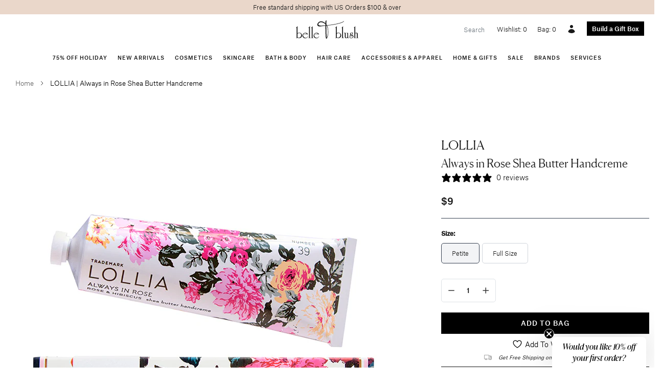

--- FILE ---
content_type: text/html; charset=utf-8
request_url: https://www.belleandblush.com/products/lollia-always-in-rose-shea-butter-handcreme
body_size: 37186
content:






<!doctype html>
<html lang="en">
  <head>


    
    <!-- Google Tag Manager -->
<script>(function(w,d,s,l,i){w[l]=w[l]||[];w[l].push({'gtm.start':
new Date().getTime(),event:'gtm.js'});var f=d.getElementsByTagName(s)[0],
j=d.createElement(s),dl=l!='dataLayer'?'&l='+l:'';j.async=true;j.src=
'https://www.googletagmanager.com/gtm.js?id='+i+dl;f.parentNode.insertBefore(j,f);
})(window,document,'script','dataLayer','GTM-MXHM2Q6'); gtag('config', 'AW-714075449');</script>
<!-- End Google Tag Manager -->
    
<title>
    LOLLIA | Always in Rose Shea Butter Handcreme
</title>


    <meta name="description" content="LOLLIA | Breathe Shea Butter Handcreme A luxurious botanical handcreme with rich Shea Butter and Macadamia Nut Oils to nourish hands.">


    <meta charset="utf-8">
    <meta http-equiv="X-UA-Compatible" content="IE=edge">
    
    <meta name="viewport" content="width=device-width , initial-scale=1 , maximum-scale=5 , shrink-to-fit=no , user-scalable=yes">
    <link rel="stylesheet" href="https://cdnjs.cloudflare.com/ajax/libs/slick-carousel/1.9.0/slick-theme.css">
    <link rel="stylesheet" href="https://cdnjs.cloudflare.com/ajax/libs/slick-carousel/1.9.0/slick.css">
    <link rel="canonical" href="https://www.belleandblush.com/products/lollia-always-in-rose-shea-butter-handcreme">
    
<link type="text/css" href="//www.belleandblush.com/cdn/shop/t/53/assets/layout.theme.css?v=107690892028652314941664981376" rel="stylesheet"><link type="text/css" href="//www.belleandblush.com/cdn/shop/t/53/assets/theme.css?v=68092600012619097221764914987" rel="stylesheet">
<link type="text/css" href="//www.belleandblush.com/cdn/shop/t/53/assets/wishlist-app-style.css?v=173864028402196596551764919401" rel="stylesheet">

<style type="text/css">
/* box builder button */
a.box-builder-link {
  background-color: #000;
  display: flex;
  align-items: center;
  color: white;
  margin-top: 4px;
  justify-content: center;
  font-weight: 500;
}

a.box-builder-link.left {
  justify-content: left;
}

a.box-builder-link:hover {
  background-color: #525252;
}

/* collection product swatches */
.collection-product-swatches {
  display: flex;
  justify-content: center;
  flex-wrap: wrap;
}

.collection-product-swatches label {
  margin-right: 4px;
}

@media (max-width: 576px) {
  .collection-product-swatches span {
    width: 100%;
  }
}

/* pagination */
.pagination {
  font-size: 16px;
}

.pagination .container {
  border-top: 1px solid #e7e8e7;
  margin-top: 30px;
  padding-top: 20px;
}

.pagination span {
  margin-right: 8px;
}

.pagination span:last-of-type {
  margin-right: 0px;
}

.pagination .current {
  font-weight: bold;
}

.pagination .prev {
  margin-right: 20px;
}

.pagination .next {
  margin-left: 20px;
}

/* breadcrumb */
.breadcrumb {
  background: none;
  font-size: 13px;
  color: #666;
  align-items: center;
}

.breadcrumb > * {
  margin-right: 10px;
}

.breadcrumb span {
  font-size: 15px;
}

.breadcrumb span:last-of-type {
  margin-right: 0;
  font-size: 13px;
  color: black;
}

.breadcrumb svg {
  stroke: #333;
  width: 12px;
  height: 12px;
}

/* product */
#quantity {
  padding: 5px;
  width: 40px;
  border: 1px solid #777;
}

/* carousel */
/*.carousel .text-black .card-img-overlay {
  background: rgba(255, 255, 255, 0.6);
}*/

.carousel .text-sm {
  font-size: 0.875rem;
  line-height: 1.25rem;
}
.carousel .text-base {
  font-size: 1rem;
  line-height: 1.5rem;
}
.carousel .text-lg {
  font-size: 1.125rem;
  line-height: 1.75rem;
}
.carousel .text-xl {
  font-size: 1.25rem;
  line-height: 1.75rem;
}
.carousel .text-2xl {
  font-size: 1.5rem;
  line-height: 2rem;
}
.carousel .text-4xl {
  font-size: 2.25rem;
  line-height: 2.5rem;
}
.carousel .text-6xl {
  font-size: 3.75rem;
  line-height: 1;
}
.carousel .text-8xl {
  font-size: 6rem;
  line-height: 1;
}
.carousel .italic {
  font-style: italic;
}
.carousel .uppercase {
  text-transform: uppercase;
}

@media (max-width: 640px) {
  .card-img-overlay > div {
    align-items: center !important;
    justify-content: center !important;
  }

  .carousel .card-img-overlay h1 {
    font-size: 3em;
  }

  .carousel .card-img-overlay h5 {
    font-size: 1.4em;
  }
}
</style>
    <script>window.performance && window.performance.mark && window.performance.mark('shopify.content_for_header.start');</script><meta name="google-site-verification" content="yCkI5X9Yo38SoId5fsY5xpN3fV5Ox34pmMRTQK0w8rE">
<meta name="google-site-verification" content="Y9S4gSbuU8yougXUdQKU7Kog7druiMAcidKqxHznrho">
<meta id="shopify-digital-wallet" name="shopify-digital-wallet" content="/7806461/digital_wallets/dialog">
<meta name="shopify-checkout-api-token" content="efa0eb3ec4379f7ed58ea373ba302b57">
<meta id="in-context-paypal-metadata" data-shop-id="7806461" data-venmo-supported="true" data-environment="production" data-locale="en_US" data-paypal-v4="true" data-currency="USD">
<link rel="alternate" type="application/json+oembed" href="https://www.belleandblush.com/products/lollia-always-in-rose-shea-butter-handcreme.oembed">
<script async="async" src="/checkouts/internal/preloads.js?locale=en-US"></script>
<script id="shopify-features" type="application/json">{"accessToken":"efa0eb3ec4379f7ed58ea373ba302b57","betas":["rich-media-storefront-analytics"],"domain":"www.belleandblush.com","predictiveSearch":true,"shopId":7806461,"locale":"en"}</script>
<script>var Shopify = Shopify || {};
Shopify.shop = "belleandblush.myshopify.com";
Shopify.locale = "en";
Shopify.currency = {"active":"USD","rate":"1.0"};
Shopify.country = "US";
Shopify.theme = {"name":"belleandblush-shopify-theme\/main","id":135375192317,"schema_name":null,"schema_version":null,"theme_store_id":null,"role":"main"};
Shopify.theme.handle = "null";
Shopify.theme.style = {"id":null,"handle":null};
Shopify.cdnHost = "www.belleandblush.com/cdn";
Shopify.routes = Shopify.routes || {};
Shopify.routes.root = "/";</script>
<script type="module">!function(o){(o.Shopify=o.Shopify||{}).modules=!0}(window);</script>
<script>!function(o){function n(){var o=[];function n(){o.push(Array.prototype.slice.apply(arguments))}return n.q=o,n}var t=o.Shopify=o.Shopify||{};t.loadFeatures=n(),t.autoloadFeatures=n()}(window);</script>
<script id="shop-js-analytics" type="application/json">{"pageType":"product"}</script>
<script defer="defer" async type="module" src="//www.belleandblush.com/cdn/shopifycloud/shop-js/modules/v2/client.init-shop-cart-sync_BdyHc3Nr.en.esm.js"></script>
<script defer="defer" async type="module" src="//www.belleandblush.com/cdn/shopifycloud/shop-js/modules/v2/chunk.common_Daul8nwZ.esm.js"></script>
<script type="module">
  await import("//www.belleandblush.com/cdn/shopifycloud/shop-js/modules/v2/client.init-shop-cart-sync_BdyHc3Nr.en.esm.js");
await import("//www.belleandblush.com/cdn/shopifycloud/shop-js/modules/v2/chunk.common_Daul8nwZ.esm.js");

  window.Shopify.SignInWithShop?.initShopCartSync?.({"fedCMEnabled":true,"windoidEnabled":true});

</script>
<script>(function() {
  var isLoaded = false;
  function asyncLoad() {
    if (isLoaded) return;
    isLoaded = true;
    var urls = ["\/\/www.powr.io\/powr.js?powr-token=belleandblush.myshopify.com\u0026external-type=shopify\u0026shop=belleandblush.myshopify.com","\/\/d1liekpayvooaz.cloudfront.net\/apps\/customizery\/customizery.js?shop=belleandblush.myshopify.com","\/\/tag.marinsm.com\/serve\/5b057a2b09d5907f1600006c.js?shop=belleandblush.myshopify.com","https:\/\/cdn.506.io\/eg\/script.js?shop=belleandblush.myshopify.com","https:\/\/reorder-master.hulkapps.com\/reorderjs\/re-order.js?1702600714\u0026shop=belleandblush.myshopify.com","https:\/\/static.klaviyo.com\/onsite\/js\/klaviyo.js?company_id=TNUHiP\u0026shop=belleandblush.myshopify.com","https:\/\/shopify-widget.route.com\/shopify.widget.js?shop=belleandblush.myshopify.com"];
    for (var i = 0; i < urls.length; i++) {
      var s = document.createElement('script');
      s.type = 'text/javascript';
      s.async = true;
      s.src = urls[i];
      var x = document.getElementsByTagName('script')[0];
      x.parentNode.insertBefore(s, x);
    }
  };
  if(window.attachEvent) {
    window.attachEvent('onload', asyncLoad);
  } else {
    window.addEventListener('load', asyncLoad, false);
  }
})();</script>
<script id="__st">var __st={"a":7806461,"offset":-21600,"reqid":"e9f88387-aaa6-4b09-b245-3ecc7ac2fc04-1769030386","pageurl":"www.belleandblush.com\/products\/lollia-always-in-rose-shea-butter-handcreme","u":"5c7b90318c7b","p":"product","rtyp":"product","rid":6131981811868};</script>
<script>window.ShopifyPaypalV4VisibilityTracking = true;</script>
<script id="captcha-bootstrap">!function(){'use strict';const t='contact',e='account',n='new_comment',o=[[t,t],['blogs',n],['comments',n],[t,'customer']],c=[[e,'customer_login'],[e,'guest_login'],[e,'recover_customer_password'],[e,'create_customer']],r=t=>t.map((([t,e])=>`form[action*='/${t}']:not([data-nocaptcha='true']) input[name='form_type'][value='${e}']`)).join(','),a=t=>()=>t?[...document.querySelectorAll(t)].map((t=>t.form)):[];function s(){const t=[...o],e=r(t);return a(e)}const i='password',u='form_key',d=['recaptcha-v3-token','g-recaptcha-response','h-captcha-response',i],f=()=>{try{return window.sessionStorage}catch{return}},m='__shopify_v',_=t=>t.elements[u];function p(t,e,n=!1){try{const o=window.sessionStorage,c=JSON.parse(o.getItem(e)),{data:r}=function(t){const{data:e,action:n}=t;return t[m]||n?{data:e,action:n}:{data:t,action:n}}(c);for(const[e,n]of Object.entries(r))t.elements[e]&&(t.elements[e].value=n);n&&o.removeItem(e)}catch(o){console.error('form repopulation failed',{error:o})}}const l='form_type',E='cptcha';function T(t){t.dataset[E]=!0}const w=window,h=w.document,L='Shopify',v='ce_forms',y='captcha';let A=!1;((t,e)=>{const n=(g='f06e6c50-85a8-45c8-87d0-21a2b65856fe',I='https://cdn.shopify.com/shopifycloud/storefront-forms-hcaptcha/ce_storefront_forms_captcha_hcaptcha.v1.5.2.iife.js',D={infoText:'Protected by hCaptcha',privacyText:'Privacy',termsText:'Terms'},(t,e,n)=>{const o=w[L][v],c=o.bindForm;if(c)return c(t,g,e,D).then(n);var r;o.q.push([[t,g,e,D],n]),r=I,A||(h.body.append(Object.assign(h.createElement('script'),{id:'captcha-provider',async:!0,src:r})),A=!0)});var g,I,D;w[L]=w[L]||{},w[L][v]=w[L][v]||{},w[L][v].q=[],w[L][y]=w[L][y]||{},w[L][y].protect=function(t,e){n(t,void 0,e),T(t)},Object.freeze(w[L][y]),function(t,e,n,w,h,L){const[v,y,A,g]=function(t,e,n){const i=e?o:[],u=t?c:[],d=[...i,...u],f=r(d),m=r(i),_=r(d.filter((([t,e])=>n.includes(e))));return[a(f),a(m),a(_),s()]}(w,h,L),I=t=>{const e=t.target;return e instanceof HTMLFormElement?e:e&&e.form},D=t=>v().includes(t);t.addEventListener('submit',(t=>{const e=I(t);if(!e)return;const n=D(e)&&!e.dataset.hcaptchaBound&&!e.dataset.recaptchaBound,o=_(e),c=g().includes(e)&&(!o||!o.value);(n||c)&&t.preventDefault(),c&&!n&&(function(t){try{if(!f())return;!function(t){const e=f();if(!e)return;const n=_(t);if(!n)return;const o=n.value;o&&e.removeItem(o)}(t);const e=Array.from(Array(32),(()=>Math.random().toString(36)[2])).join('');!function(t,e){_(t)||t.append(Object.assign(document.createElement('input'),{type:'hidden',name:u})),t.elements[u].value=e}(t,e),function(t,e){const n=f();if(!n)return;const o=[...t.querySelectorAll(`input[type='${i}']`)].map((({name:t})=>t)),c=[...d,...o],r={};for(const[a,s]of new FormData(t).entries())c.includes(a)||(r[a]=s);n.setItem(e,JSON.stringify({[m]:1,action:t.action,data:r}))}(t,e)}catch(e){console.error('failed to persist form',e)}}(e),e.submit())}));const S=(t,e)=>{t&&!t.dataset[E]&&(n(t,e.some((e=>e===t))),T(t))};for(const o of['focusin','change'])t.addEventListener(o,(t=>{const e=I(t);D(e)&&S(e,y())}));const B=e.get('form_key'),M=e.get(l),P=B&&M;t.addEventListener('DOMContentLoaded',(()=>{const t=y();if(P)for(const e of t)e.elements[l].value===M&&p(e,B);[...new Set([...A(),...v().filter((t=>'true'===t.dataset.shopifyCaptcha))])].forEach((e=>S(e,t)))}))}(h,new URLSearchParams(w.location.search),n,t,e,['guest_login'])})(!0,!0)}();</script>
<script integrity="sha256-4kQ18oKyAcykRKYeNunJcIwy7WH5gtpwJnB7kiuLZ1E=" data-source-attribution="shopify.loadfeatures" defer="defer" src="//www.belleandblush.com/cdn/shopifycloud/storefront/assets/storefront/load_feature-a0a9edcb.js" crossorigin="anonymous"></script>
<script data-source-attribution="shopify.dynamic_checkout.dynamic.init">var Shopify=Shopify||{};Shopify.PaymentButton=Shopify.PaymentButton||{isStorefrontPortableWallets:!0,init:function(){window.Shopify.PaymentButton.init=function(){};var t=document.createElement("script");t.src="https://www.belleandblush.com/cdn/shopifycloud/portable-wallets/latest/portable-wallets.en.js",t.type="module",document.head.appendChild(t)}};
</script>
<script data-source-attribution="shopify.dynamic_checkout.buyer_consent">
  function portableWalletsHideBuyerConsent(e){var t=document.getElementById("shopify-buyer-consent"),n=document.getElementById("shopify-subscription-policy-button");t&&n&&(t.classList.add("hidden"),t.setAttribute("aria-hidden","true"),n.removeEventListener("click",e))}function portableWalletsShowBuyerConsent(e){var t=document.getElementById("shopify-buyer-consent"),n=document.getElementById("shopify-subscription-policy-button");t&&n&&(t.classList.remove("hidden"),t.removeAttribute("aria-hidden"),n.addEventListener("click",e))}window.Shopify?.PaymentButton&&(window.Shopify.PaymentButton.hideBuyerConsent=portableWalletsHideBuyerConsent,window.Shopify.PaymentButton.showBuyerConsent=portableWalletsShowBuyerConsent);
</script>
<script data-source-attribution="shopify.dynamic_checkout.cart.bootstrap">document.addEventListener("DOMContentLoaded",(function(){function t(){return document.querySelector("shopify-accelerated-checkout-cart, shopify-accelerated-checkout")}if(t())Shopify.PaymentButton.init();else{new MutationObserver((function(e,n){t()&&(Shopify.PaymentButton.init(),n.disconnect())})).observe(document.body,{childList:!0,subtree:!0})}}));
</script>
<link id="shopify-accelerated-checkout-styles" rel="stylesheet" media="screen" href="https://www.belleandblush.com/cdn/shopifycloud/portable-wallets/latest/accelerated-checkout-backwards-compat.css" crossorigin="anonymous">
<style id="shopify-accelerated-checkout-cart">
        #shopify-buyer-consent {
  margin-top: 1em;
  display: inline-block;
  width: 100%;
}

#shopify-buyer-consent.hidden {
  display: none;
}

#shopify-subscription-policy-button {
  background: none;
  border: none;
  padding: 0;
  text-decoration: underline;
  font-size: inherit;
  cursor: pointer;
}

#shopify-subscription-policy-button::before {
  box-shadow: none;
}

      </style>

<script>window.performance && window.performance.mark && window.performance.mark('shopify.content_for_header.end');</script>
    <style>
      @font-face {
        font-family : 'Atlas Grotesk';
        font-stretch : normal;
        font-style : normal;
        font-weight : 500;
        src : url( '//www.belleandblush.com/cdn/shop/t/53/assets/atlas-grotesk-medium.eot?v=151791552597289303791662583931' );
        src : url( '//www.belleandblush.com/cdn/shop/t/53/assets/atlas-grotesk-medium.eot?%23iefix&v=151791552597289303791662583931' ) format( 'embedded-opentype' ),
              url( '//www.belleandblush.com/cdn/shop/t/53/assets/atlas-grotesk-medium.woff2?v=57237620877366559741662583924' ) format( 'woff2' ),
              url( '//www.belleandblush.com/cdn/shop/t/53/assets/atlas-grotesk-medium.woff?v=34936479549598462871662583920' ) format( 'woff' );
      }
      @font-face {
        font-family : 'Atlas Grotesk';
        font-stretch : normal;
        font-style : normal;
        font-weight : 400;
        src : url( '//www.belleandblush.com/cdn/shop/t/53/assets/atlas-grotesk-regular-web.eot?v=9893537226422882721662583891' );
        src : url( '//www.belleandblush.com/cdn/shop/t/53/assets/atlas-grotesk-regular-web.eot?%23iefix&v=9893537226422882721662583891' ) format( 'embedded-opentype' ),
              url( '//www.belleandblush.com/cdn/shop/t/53/assets/atlas-grotesk-regular-web.woff2?v=172284493377640827601662583949' ) format( 'woff2' ),
              url( '//www.belleandblush.com/cdn/shop/t/53/assets/atlas-grotesk-regular-web.woff?v=58126448144534588211662583895' ) format( 'woff' );
      }
      @font-face {
        font-family : 'Atlas Grotesk';
        font-stretch : normal;
        font-style : normal;
        font-weight : 300;
        src : url( '//www.belleandblush.com/cdn/shop/t/53/assets/atlas-grotesk-light-web.eot?v=1582313258387304231662583952' );
        src : url( '//www.belleandblush.com/cdn/shop/t/53/assets/atlas-grotesk-light-web.eot?%23iefix&v=1582313258387304231662583952' ) format( 'embedded-opentype' ),
              url( '//www.belleandblush.com/cdn/shop/t/53/assets/atlas-grotesk-light-web.woff2?v=78123308930951097641662583934' ) format( 'woff2' ),
              url( '//www.belleandblush.com/cdn/shop/t/53/assets/atlas-grotesk-light-web.woff?v=35927683781175265321662583949' ) format( 'woff' );
      }
      @font-face {
        font-family : 'Canela';
        font-stretch : normal;
        font-style : normal;
        font-weight : 300;
        src : url( '//www.belleandblush.com/cdn/shop/t/53/assets/canela-light-web.eot?v=130744700774800997261662583946' );
        src : url( '//www.belleandblush.com/cdn/shop/t/53/assets/canela-light-web.eot?%23iefix&v=130744700774800997261662583946' ) format( 'embedded-opentype' ),
              url( '//www.belleandblush.com/cdn/shop/t/53/assets/canela-light-web.woff2?v=29528916167895730741662583892' ) format( 'woff2' ),
              url( '//www.belleandblush.com/cdn/shop/t/53/assets/canela-light-web.woff?v=171617031695693771191662583920' ) format( 'woff' );
      }
      @font-face {
        font-family : 'Canela';
        font-stretch : normal;
        font-style : italic;
        font-weight : 300;
        src : url( '//www.belleandblush.com/cdn/shop/t/53/assets/canela-light-italic-web.eot?v=460276134108258161662583949' );
        src : url( '//www.belleandblush.com/cdn/shop/t/53/assets/canela-light-italic-web.eot?%23iefix&v=460276134108258161662583949' ) format( 'embedded-opentype' ),
              url( '//www.belleandblush.com/cdn/shop/t/53/assets/canela-light-italic-web.woff?v=112319440771402517791662583934' ) format( 'woff2' ),
              url( '//www.belleandblush.com/cdn/shop/t/53/assets/canela-light-italic-web.woff?v=112319440771402517791662583934' ) format( 'woff' );
      }
    </style>
    <style>
      .layer {
        overflow-x : hidden;
      }
      @media( min-width : 992px ) {
        .layer {
          overflow-x : visible;
        }
      }
      .group {
        transition : transform 300ms ease;
      }
      .stage-open .group {
        transform : translateX( 250px );
      }
      .stage-shelf {
        transition : transform 300ms ease;
        -webkit-overflow-scrolling : touch;
        transform : translateX( -250px );
        position : fixed !important;
        z-index : 1030 !important;
        overflow-y : auto;
      }
      .stage-open + .stage-shelf {
        transform : translateX( 0 );
      }
      [data-toggle="stage"] polyline {
        transition : transform 300ms ease;
        transform-origin : 13.333px;
        transform : rotate( 0deg );
      }
      .stage-open [data-toggle="stage"] polyline:first-of-type {
        transform : rotate( -45deg );
      }
      .stage-open [data-toggle="stage"] polyline:last-of-type {
        transform : rotate( 45deg );
      }
      .navbar .dropdown:hover .dropdown-menu {
        display : block;
      }
      [x-cloak] { display: none !important; }
    </style>
    
    <script src="https://code.jquery.com/jquery-3.3.1.min.js"></script>
    <script defer src="https://unpkg.com/alpinejs@3.10.5/dist/cdn.min.js"></script>
    <link rel="apple-touch-icon" sizes="180x180" href="//www.belleandblush.com/cdn/shop/t/53/assets/apple-touch-icon.png?v=139721812240453828331662583938">
    <link rel="icon" type="image/png" sizes="32x32" href="//www.belleandblush.com/cdn/shop/t/53/assets/favicon-32x32.png?v=182456328082714909271662583892">
    <link rel="icon" type="image/png" sizes="16x16" href="//www.belleandblush.com/cdn/shop/t/53/assets/favicon-16x16.png?v=53866450359750961681662583887">
    <link rel="manifest" href="//www.belleandblush.com/cdn/shop/t/53/assets/site.webmanifest?v=153470329064077402901662583925">
  <link href='https://fonts.googleapis.com/css?family=Lato:300,400,700,900|Manjari:400,700|Nunito:300,400,600,700,800|Roboto:300,400,500,700,900&display=swap' rel='stylesheet'>
                                   <link rel='stylesheet' href='https://reorder-master.hulkapps.com/css/re-order.css?v=2023-02-20 17:57:57'>
<!-- BEGIN app block: shopify://apps/route-protection-tracking/blocks/settings/fb8ca446-3fcd-450e-b3b6-e8e3615553e2 --><!-- BEGIN app snippet: route_snippet -->
  <style>
    .pw-route-protection {
    margin-top: -20px !important;
  }
.pw-cashback-benefit-check svg{
display: inline !important;
vertical-align: baseline;
 }
button.full-unstyled-link.route-continue-without-coverage-link {
    font-size: 13px !important;
}
  </style>


<script>
document.addEventListener('DOMContentLoaded', function() {
  new RouteWidget({
    entrypoints: 'button.btn-primary[name=checkout]',
    containerPlacement: '',
    widgetType: 'preferred-checkout',
    shopDomain: 'belleandblush.myshopify.com'
  });
});
</script><!-- END app snippet -->

 <!-- END app block --><!-- BEGIN app block: shopify://apps/eg-auto-add-to-cart/blocks/app-embed/0f7d4f74-1e89-4820-aec4-6564d7e535d2 -->










  
    <script
      async
      type="text/javascript"
      src="https://cdn.506.io/eg/script.js?shop=belleandblush.myshopify.com&v=7"
    ></script>
  



  <meta id="easygift-shop" itemid="c2hvcF8kXzE3NjkwMzAzODY=" content="{&quot;isInstalled&quot;:true,&quot;installedOn&quot;:&quot;2021-10-27T18:19:56.954Z&quot;,&quot;appVersion&quot;:&quot;3.0&quot;,&quot;subscriptionName&quot;:&quot;Unlimited&quot;,&quot;cartAnalytics&quot;:true,&quot;freeTrialEndsOn&quot;:null,&quot;settings&quot;:{&quot;reminderBannerStyle&quot;:{&quot;position&quot;:{&quot;horizontal&quot;:&quot;right&quot;,&quot;vertical&quot;:&quot;bottom&quot;},&quot;imageUrl&quot;:null,&quot;closingMode&quot;:&quot;doNotAutoClose&quot;,&quot;cssStyles&quot;:&quot;&quot;,&quot;displayAfter&quot;:5,&quot;headerText&quot;:&quot;&quot;,&quot;primaryColor&quot;:&quot;#000000&quot;,&quot;reshowBannerAfter&quot;:&quot;everyNewSession&quot;,&quot;selfcloseAfter&quot;:5,&quot;showImage&quot;:false,&quot;subHeaderText&quot;:&quot;&quot;},&quot;addedItemIdentifier&quot;:&quot;_Gifted&quot;,&quot;ignoreOtherAppLineItems&quot;:null,&quot;customVariantsInfoLifetimeMins&quot;:1440,&quot;redirectPath&quot;:null,&quot;ignoreNonStandardCartRequests&quot;:false,&quot;bannerStyle&quot;:{&quot;position&quot;:{&quot;horizontal&quot;:&quot;right&quot;,&quot;vertical&quot;:&quot;bottom&quot;},&quot;cssStyles&quot;:null,&quot;primaryColor&quot;:&quot;#000000&quot;},&quot;themePresetId&quot;:&quot;0&quot;,&quot;notificationStyle&quot;:{&quot;position&quot;:{&quot;horizontal&quot;:&quot;right&quot;,&quot;vertical&quot;:&quot;top&quot;},&quot;primaryColor&quot;:&quot;#000000&quot;,&quot;duration&quot;:&quot;3&quot;,&quot;cssStyles&quot;:&quot;#aca-notifications-wrapper {\n  display: block;\n  right: 0;\n  top: 0;\n  position: fixed;\n  z-index: 99999999;\n  max-height: 100%;\n  overflow: auto;\n}\n.aca-notification-container {\n  display: flex;\n  flex-direction: row;\n  text-align: left;\n  font-size: 16px;\n  margin: 12px;\n  padding: 8px;\n  background-color: #FFFFFF;\n  width: fit-content;\n  box-shadow: rgb(170 170 170) 0px 0px 5px;\n  border-radius: 8px;\n  opacity: 0;\n  transition: opacity 0.4s ease-in-out;\n}\n.aca-notification-container .aca-notification-image {\n  display: flex;\n  align-items: center;\n  justify-content: center;\n  min-height: 60px;\n  min-width: 60px;\n  height: 60px;\n  width: 60px;\n  background-color: #FFFFFF;\n  margin: 8px;\n}\n.aca-notification-image img {\n  display: block;\n  max-width: 100%;\n  max-height: 100%;\n  width: auto;\n  height: auto;\n  border-radius: 6px;\n  box-shadow: rgba(99, 115, 129, 0.29) 0px 0px 4px 1px;\n}\n.aca-notification-container .aca-notification-text {\n  flex-grow: 1;\n  margin: 8px;\n  max-width: 260px;\n}\n.aca-notification-heading {\n  font-size: 24px;\n  margin: 0 0 0.3em 0;\n  line-height: normal;\n  word-break: break-word;\n  line-height: 1.2;\n  max-height: 3.6em;\n  overflow: hidden;\n  color: #000000;\n}\n.aca-notification-subheading {\n  font-size: 18px;\n  margin: 0;\n  line-height: normal;\n  word-break: break-word;\n  line-height: 1.4;\n  max-height: 5.6em;\n  overflow: hidden;\n  color: #000000;\n}\n@media screen and (max-width: 450px) {\n  #aca-notifications-wrapper {\n    left: 0;\n    right: 0;\n  }\n  .aca-notification-container {\n    width: auto;\n  }\n.aca-notification-container .aca-notification-text {\n    max-width: none;\n  }\n}&quot;,&quot;hasCustomizations&quot;:false},&quot;fetchCartData&quot;:false,&quot;useLocalStorage&quot;:{&quot;expiryMinutes&quot;:null,&quot;enabled&quot;:false},&quot;popupStyle&quot;:{&quot;closeModalOutsideClick&quot;:true,&quot;priceShowZeroDecimals&quot;:true,&quot;primaryColor&quot;:&quot;#000000&quot;,&quot;secondaryColor&quot;:&quot;black&quot;,&quot;cssStyles&quot;:&quot;#aca-modal {\n  position: fixed;\n  left: 0;\n  top: 0;\n  width: 100%;\n  height: 100%;\n  background: rgba(0, 0, 0, 0.5);\n  z-index: 99999999;\n  overflow-x: hidden;\n  overflow-y: auto;\n  display: block;\n}\n#aca-modal-wrapper {\n  display: flex;\n  align-items: center;\n  width: 80%;\n  height: auto;\n  max-width: 1000px;\n  min-height: calc(100% - 60px);\n  margin: 30px auto;\n}\n#aca-modal-container {\n  position: relative;\n  display: flex;\n  flex-direction: column;\n  align-items: center;\n  justify-content: center;\n  box-shadow: 0 0 1.5rem rgba(17, 17, 17, 0.7);\n  width: 100%;\n  padding: 20px;\n  background-color: #FFFFFF;\n}\n#aca-close-icon-container {\n  position: absolute;\n  top: 12px;\n  right: 12px;\n  width: 25px;\n  display: none;\n}\n#aca-close-icon {\n  stroke: #333333;\n}\n#aca-modal-headline {\n  text-align: center;\n  text-transform: none;\n  letter-spacing: normal;\n  margin: 0.5em 0;\n  font-size: 30px;\n  color: black;\n}\n#aca-modal-subheadline {\n  text-align: center;\n  font-weight: normal;\n  margin: 0 0 0.5em 0;\n  font-size: 20px;\n  color: black;\n}\n#aca-products-container {\n  display: flex;\n  align-items: flex-start;\n  justify-content: center;\n  flex-wrap: wrap;\n  width: 85%;\n}\n#aca-products-container .aca-product {\n  text-align: center;\n  margin: 30px;\n  width: 200px;\n}\n.aca-product-image {\n  display: flex;\n  align-items: center;\n  justify-content: center;\n  width: 100%;\n  height: 200px;\n  background-color: #FFFFFF;\n  margin-bottom: 1em;\n}\n.aca-product-image img {\n  display: block;\n  max-width: 100%;\n  max-height: 100%;\n  width: auto;\n  height: auto;\n}\n.aca-product-name {\n  color: #333333;\n  line-height: inherit;\n  word-break: break-word;\n  font-size: 16px;\n}\n.aca-product-price {\n  color: #333333;\n  line-height: inherit;\n  font-size: 16px;\n}\n.aca-product-dropdown {\n  position: relative;\n  display: flex;\n  align-items: center;\n  cursor: pointer;\n  width: 100%;\n  height: 42px;\n  background-color: #FFFFFF;\n  line-height: inherit;\n  margin-bottom: 1em;\n}\n.aca-product-dropdown .dropdown-icon {\n  position: absolute;\n  right: 8px;\n  height: 12px;\n  width: 12px;\n  fill: #E1E3E4;\n}\n.aca-product-dropdown select::before,\n.aca-product-dropdown select::after {\n  box-sizing: border-box;\n}\nselect.aca-product-dropdown::-ms-expand {\n  display: none;\n}\n.aca-product-dropdown select {\n  box-sizing: border-box;\n  background-color: transparent;\n  border: none;\n  margin: 0;\n  cursor: inherit;\n  line-height: inherit;\n  outline: none;\n  -moz-appearance: none;\n  -webkit-appearance: none;\n  appearance: none;\n  background-image: none;\n  border-top-left-radius: 0;\n  border-top-right-radius: 0;\n  border-bottom-right-radius: 0;\n  border-bottom-left-radius: 0;\n  z-index: 1;\n  width: 100%;\n  height: 100%;\n  cursor: pointer;\n  border: 1px solid #E1E3E4;\n  border-radius: 2px;\n  color: #333333;\n  padding: 0 30px 0 10px;\n  font-size: 15px;\n}\n.aca-product-button {\n  border: none;\n  cursor: pointer;\n  width: 100%;\n  min-height: 42px;\n  word-break: break-word;\n  padding: 8px 14px;\n  background-color: #000000;\n  text-transform: uppercase;\n  line-height: inherit;\n  border: 1px solid transparent;\n  border-radius: 2px;\n  font-size: 14px;\n  color: #FFFFFF;\n  font-weight: bold;\n  letter-spacing: 1.039px;\n}\n#aca-bottom-close {\n  cursor: pointer;\n  text-align: center;\n  word-break: break-word;\n  color: #000000;\n  font-size: 16px;\n}\n@media screen and (max-width: 700px) {\n  #aca-products-container {\n    justify-content: center;\n    width: 90%;\n    padding: 0;\n  }\n}\n@media screen and (max-width: 450px) {\n  #aca-modal-wrapper {\n    width: 90%;\n  }\n  #aca-products-container {\n    width: 90%;\n  }\n  #aca-close-icon-container {\n    display: block;\n  }\n  #aca-products-container .aca-product {\n    width: 90%;\n    margin: 20px 0;\n  }\n  .aca-product-image {\n    height: auto;\n  }\n}&quot;,&quot;hasCustomizations&quot;:true,&quot;addButtonText&quot;:&quot;Add to Cart&quot;,&quot;dismissButtonText&quot;:&quot;Close&quot;,&quot;outOfStockButtonText&quot;:&quot;Out of Stock&quot;,&quot;imageUrl&quot;:null,&quot;showProductLink&quot;:false,&quot;subscriptionLabel&quot;:&quot;Subscription Plan&quot;},&quot;refreshAfterBannerClick&quot;:false,&quot;disableReapplyRules&quot;:false,&quot;disableReloadOnFailedAddition&quot;:false,&quot;autoReloadCartPage&quot;:false,&quot;ajaxRedirectPath&quot;:null,&quot;allowSimultaneousRequests&quot;:false,&quot;applyRulesOnCheckout&quot;:false,&quot;enableCartCtrlOverrides&quot;:true,&quot;customRedirectFromCart&quot;:null,&quot;scriptSettings&quot;:{&quot;branding&quot;:{&quot;removalRequestSent&quot;:null,&quot;show&quot;:false},&quot;productPageRedirection&quot;:{&quot;enabled&quot;:false,&quot;products&quot;:[],&quot;redirectionURL&quot;:&quot;\/&quot;},&quot;debugging&quot;:{&quot;enabled&quot;:false,&quot;enabledOn&quot;:null,&quot;stringifyObj&quot;:false},&quot;customCSS&quot;:null,&quot;decodePayload&quot;:false,&quot;hideAlertsOnFrontend&quot;:false,&quot;removeEGPropertyFromSplitActionLineItems&quot;:false,&quot;fetchProductInfoFromSavedDomain&quot;:false,&quot;enableBuyNowInterceptions&quot;:false,&quot;removeProductsAddedFromExpiredRules&quot;:false,&quot;useFinalPrice&quot;:false,&quot;hideGiftedPropertyText&quot;:false,&quot;fetchCartDataBeforeRequest&quot;:false,&quot;delayUpdates&quot;:2000},&quot;accessToEnterprise&quot;:false},&quot;translations&quot;:null,&quot;defaultLocale&quot;:&quot;en&quot;,&quot;shopDomain&quot;:&quot;www.belleandblush.com&quot;}">


<script defer>
  (async function() {
    try {

      const blockVersion = "v3"
      if (blockVersion != "v3") {
        return
      }

      let metaErrorFlag = false;
      if (metaErrorFlag) {
        return
      }

      // Parse metafields as JSON
      const metafields = {};

      // Process metafields in JavaScript
      let savedRulesArray = [];
      for (const [key, value] of Object.entries(metafields)) {
        if (value) {
          for (const prop in value) {
            // avoiding Object.Keys for performance gain -- no need to make an array of keys.
            savedRulesArray.push(value);
            break;
          }
        }
      }

      const metaTag = document.createElement('meta');
      metaTag.id = 'easygift-rules';
      metaTag.content = JSON.stringify(savedRulesArray);
      metaTag.setAttribute('itemid', 'cnVsZXNfJF8xNzY5MDMwMzg2');

      document.head.appendChild(metaTag);
      } catch (err) {
        
      }
  })();
</script>


  <script
    type="text/javascript"
    defer
  >

    (function () {
      try {
        window.EG_INFO = window.EG_INFO || {};
        var shopInfo = {"isInstalled":true,"installedOn":"2021-10-27T18:19:56.954Z","appVersion":"3.0","subscriptionName":"Unlimited","cartAnalytics":true,"freeTrialEndsOn":null,"settings":{"reminderBannerStyle":{"position":{"horizontal":"right","vertical":"bottom"},"imageUrl":null,"closingMode":"doNotAutoClose","cssStyles":"","displayAfter":5,"headerText":"","primaryColor":"#000000","reshowBannerAfter":"everyNewSession","selfcloseAfter":5,"showImage":false,"subHeaderText":""},"addedItemIdentifier":"_Gifted","ignoreOtherAppLineItems":null,"customVariantsInfoLifetimeMins":1440,"redirectPath":null,"ignoreNonStandardCartRequests":false,"bannerStyle":{"position":{"horizontal":"right","vertical":"bottom"},"cssStyles":null,"primaryColor":"#000000"},"themePresetId":"0","notificationStyle":{"position":{"horizontal":"right","vertical":"top"},"primaryColor":"#000000","duration":"3","cssStyles":"#aca-notifications-wrapper {\n  display: block;\n  right: 0;\n  top: 0;\n  position: fixed;\n  z-index: 99999999;\n  max-height: 100%;\n  overflow: auto;\n}\n.aca-notification-container {\n  display: flex;\n  flex-direction: row;\n  text-align: left;\n  font-size: 16px;\n  margin: 12px;\n  padding: 8px;\n  background-color: #FFFFFF;\n  width: fit-content;\n  box-shadow: rgb(170 170 170) 0px 0px 5px;\n  border-radius: 8px;\n  opacity: 0;\n  transition: opacity 0.4s ease-in-out;\n}\n.aca-notification-container .aca-notification-image {\n  display: flex;\n  align-items: center;\n  justify-content: center;\n  min-height: 60px;\n  min-width: 60px;\n  height: 60px;\n  width: 60px;\n  background-color: #FFFFFF;\n  margin: 8px;\n}\n.aca-notification-image img {\n  display: block;\n  max-width: 100%;\n  max-height: 100%;\n  width: auto;\n  height: auto;\n  border-radius: 6px;\n  box-shadow: rgba(99, 115, 129, 0.29) 0px 0px 4px 1px;\n}\n.aca-notification-container .aca-notification-text {\n  flex-grow: 1;\n  margin: 8px;\n  max-width: 260px;\n}\n.aca-notification-heading {\n  font-size: 24px;\n  margin: 0 0 0.3em 0;\n  line-height: normal;\n  word-break: break-word;\n  line-height: 1.2;\n  max-height: 3.6em;\n  overflow: hidden;\n  color: #000000;\n}\n.aca-notification-subheading {\n  font-size: 18px;\n  margin: 0;\n  line-height: normal;\n  word-break: break-word;\n  line-height: 1.4;\n  max-height: 5.6em;\n  overflow: hidden;\n  color: #000000;\n}\n@media screen and (max-width: 450px) {\n  #aca-notifications-wrapper {\n    left: 0;\n    right: 0;\n  }\n  .aca-notification-container {\n    width: auto;\n  }\n.aca-notification-container .aca-notification-text {\n    max-width: none;\n  }\n}","hasCustomizations":false},"fetchCartData":false,"useLocalStorage":{"expiryMinutes":null,"enabled":false},"popupStyle":{"closeModalOutsideClick":true,"priceShowZeroDecimals":true,"primaryColor":"#000000","secondaryColor":"black","cssStyles":"#aca-modal {\n  position: fixed;\n  left: 0;\n  top: 0;\n  width: 100%;\n  height: 100%;\n  background: rgba(0, 0, 0, 0.5);\n  z-index: 99999999;\n  overflow-x: hidden;\n  overflow-y: auto;\n  display: block;\n}\n#aca-modal-wrapper {\n  display: flex;\n  align-items: center;\n  width: 80%;\n  height: auto;\n  max-width: 1000px;\n  min-height: calc(100% - 60px);\n  margin: 30px auto;\n}\n#aca-modal-container {\n  position: relative;\n  display: flex;\n  flex-direction: column;\n  align-items: center;\n  justify-content: center;\n  box-shadow: 0 0 1.5rem rgba(17, 17, 17, 0.7);\n  width: 100%;\n  padding: 20px;\n  background-color: #FFFFFF;\n}\n#aca-close-icon-container {\n  position: absolute;\n  top: 12px;\n  right: 12px;\n  width: 25px;\n  display: none;\n}\n#aca-close-icon {\n  stroke: #333333;\n}\n#aca-modal-headline {\n  text-align: center;\n  text-transform: none;\n  letter-spacing: normal;\n  margin: 0.5em 0;\n  font-size: 30px;\n  color: black;\n}\n#aca-modal-subheadline {\n  text-align: center;\n  font-weight: normal;\n  margin: 0 0 0.5em 0;\n  font-size: 20px;\n  color: black;\n}\n#aca-products-container {\n  display: flex;\n  align-items: flex-start;\n  justify-content: center;\n  flex-wrap: wrap;\n  width: 85%;\n}\n#aca-products-container .aca-product {\n  text-align: center;\n  margin: 30px;\n  width: 200px;\n}\n.aca-product-image {\n  display: flex;\n  align-items: center;\n  justify-content: center;\n  width: 100%;\n  height: 200px;\n  background-color: #FFFFFF;\n  margin-bottom: 1em;\n}\n.aca-product-image img {\n  display: block;\n  max-width: 100%;\n  max-height: 100%;\n  width: auto;\n  height: auto;\n}\n.aca-product-name {\n  color: #333333;\n  line-height: inherit;\n  word-break: break-word;\n  font-size: 16px;\n}\n.aca-product-price {\n  color: #333333;\n  line-height: inherit;\n  font-size: 16px;\n}\n.aca-product-dropdown {\n  position: relative;\n  display: flex;\n  align-items: center;\n  cursor: pointer;\n  width: 100%;\n  height: 42px;\n  background-color: #FFFFFF;\n  line-height: inherit;\n  margin-bottom: 1em;\n}\n.aca-product-dropdown .dropdown-icon {\n  position: absolute;\n  right: 8px;\n  height: 12px;\n  width: 12px;\n  fill: #E1E3E4;\n}\n.aca-product-dropdown select::before,\n.aca-product-dropdown select::after {\n  box-sizing: border-box;\n}\nselect.aca-product-dropdown::-ms-expand {\n  display: none;\n}\n.aca-product-dropdown select {\n  box-sizing: border-box;\n  background-color: transparent;\n  border: none;\n  margin: 0;\n  cursor: inherit;\n  line-height: inherit;\n  outline: none;\n  -moz-appearance: none;\n  -webkit-appearance: none;\n  appearance: none;\n  background-image: none;\n  border-top-left-radius: 0;\n  border-top-right-radius: 0;\n  border-bottom-right-radius: 0;\n  border-bottom-left-radius: 0;\n  z-index: 1;\n  width: 100%;\n  height: 100%;\n  cursor: pointer;\n  border: 1px solid #E1E3E4;\n  border-radius: 2px;\n  color: #333333;\n  padding: 0 30px 0 10px;\n  font-size: 15px;\n}\n.aca-product-button {\n  border: none;\n  cursor: pointer;\n  width: 100%;\n  min-height: 42px;\n  word-break: break-word;\n  padding: 8px 14px;\n  background-color: #000000;\n  text-transform: uppercase;\n  line-height: inherit;\n  border: 1px solid transparent;\n  border-radius: 2px;\n  font-size: 14px;\n  color: #FFFFFF;\n  font-weight: bold;\n  letter-spacing: 1.039px;\n}\n#aca-bottom-close {\n  cursor: pointer;\n  text-align: center;\n  word-break: break-word;\n  color: #000000;\n  font-size: 16px;\n}\n@media screen and (max-width: 700px) {\n  #aca-products-container {\n    justify-content: center;\n    width: 90%;\n    padding: 0;\n  }\n}\n@media screen and (max-width: 450px) {\n  #aca-modal-wrapper {\n    width: 90%;\n  }\n  #aca-products-container {\n    width: 90%;\n  }\n  #aca-close-icon-container {\n    display: block;\n  }\n  #aca-products-container .aca-product {\n    width: 90%;\n    margin: 20px 0;\n  }\n  .aca-product-image {\n    height: auto;\n  }\n}","hasCustomizations":true,"addButtonText":"Add to Cart","dismissButtonText":"Close","outOfStockButtonText":"Out of Stock","imageUrl":null,"showProductLink":false,"subscriptionLabel":"Subscription Plan"},"refreshAfterBannerClick":false,"disableReapplyRules":false,"disableReloadOnFailedAddition":false,"autoReloadCartPage":false,"ajaxRedirectPath":null,"allowSimultaneousRequests":false,"applyRulesOnCheckout":false,"enableCartCtrlOverrides":true,"customRedirectFromCart":null,"scriptSettings":{"branding":{"removalRequestSent":null,"show":false},"productPageRedirection":{"enabled":false,"products":[],"redirectionURL":"\/"},"debugging":{"enabled":false,"enabledOn":null,"stringifyObj":false},"customCSS":null,"decodePayload":false,"hideAlertsOnFrontend":false,"removeEGPropertyFromSplitActionLineItems":false,"fetchProductInfoFromSavedDomain":false,"enableBuyNowInterceptions":false,"removeProductsAddedFromExpiredRules":false,"useFinalPrice":false,"hideGiftedPropertyText":false,"fetchCartDataBeforeRequest":false,"delayUpdates":2000},"accessToEnterprise":false},"translations":null,"defaultLocale":"en","shopDomain":"www.belleandblush.com"};
        var productRedirectionEnabled = shopInfo.settings.scriptSettings.productPageRedirection.enabled;
        if (["Unlimited", "Enterprise"].includes(shopInfo.subscriptionName) && productRedirectionEnabled) {
          var products = shopInfo.settings.scriptSettings.productPageRedirection.products;
          if (products.length > 0) {
            var productIds = products.map(function(prod) {
              var productGid = prod.id;
              var productIdNumber = parseInt(productGid.split('/').pop());
              return productIdNumber;
            });
            var productInfo = {"id":6131981811868,"title":"LOLLIA | Always in Rose Shea Butter Handcreme","handle":"lollia-always-in-rose-shea-butter-handcreme","description":"\u003ch5\u003eDetails\u003c\/h5\u003e\n\u003c!-- split --\u003e\n\u003cp\u003e\u003cspan\u003eRich with botanically lush ingredients, Lollia's Always in Rose Shea Butter Handcreme blends Macadamia Nut and Avocado Oils to comfort and soothe your skin. Beneficial hydrating extracts of Aloe and Shea Butter lightly moisturize while delicate infusions of blushing Rose, Hibiscus \u0026amp; warm Amber add a whisper of fragrance to this luxurious cream. Absorbs quickly to leave skin petal-soft.\u003c\/span\u003e\u003cbr\u003e\u003c\/p\u003e\n\u003c!-- split --\u003e\n\u003ch5\u003eFragrance\u003c\/h5\u003e\n\u003c!-- split --\u003e\n\u003cp\u003e\u003cspan\u003eRose \u0026amp; Hibiscus\u003c\/span\u003e\u003c\/p\u003e\n\u003c!-- split --\u003e\n\u003ch5\u003eSizes\u003c\/h5\u003e\n\u003c!-- split --\u003e\n\u003cp\u003ePetite: .33 oz\u003c\/p\u003e\n\u003cp\u003eFull Size: 4 oz\u003c\/p\u003e","published_at":"2021-12-22T21:32:46-06:00","created_at":"2021-01-18T17:15:43-06:00","vendor":"LOLLIA","type":"Bath and Body","tags":["bath-body","bathing-belles","gift-bar","hand-foot-creams","lollia","pamper","pink","relax","sympathy","valentines-day"],"price":900,"price_min":900,"price_max":2800,"available":true,"price_varies":true,"compare_at_price":900,"compare_at_price_min":900,"compare_at_price_max":2800,"compare_at_price_varies":true,"variants":[{"id":37534470635676,"title":"Petite","option1":"Petite","option2":null,"option3":null,"sku":"10BPA","requires_shipping":true,"taxable":true,"featured_image":{"id":23572536361116,"product_id":6131981811868,"position":2,"created_at":"2021-01-18T17:16:39-06:00","updated_at":"2021-01-18T17:16:42-06:00","alt":null,"width":800,"height":801,"src":"\/\/www.belleandblush.com\/cdn\/shop\/products\/Lollia_Always_in_Rose_PetiteTreat_jpg.jpg?v=1611011802","variant_ids":[37534470635676]},"available":true,"name":"LOLLIA | Always in Rose Shea Butter Handcreme - Petite","public_title":"Petite","options":["Petite"],"price":900,"weight":20,"compare_at_price":900,"inventory_quantity":12,"inventory_management":"shopify","inventory_policy":"deny","barcode":"","featured_media":{"alt":null,"id":15748283826332,"position":2,"preview_image":{"aspect_ratio":0.999,"height":801,"width":800,"src":"\/\/www.belleandblush.com\/cdn\/shop\/products\/Lollia_Always_in_Rose_PetiteTreat_jpg.jpg?v=1611011802"}},"requires_selling_plan":false,"selling_plan_allocations":[]},{"id":37534470701212,"title":"Full Size","option1":"Full Size","option2":null,"option3":null,"sku":"10BA","requires_shipping":true,"taxable":true,"featured_image":{"id":23572536524956,"product_id":6131981811868,"position":1,"created_at":"2021-01-18T17:16:39-06:00","updated_at":"2021-01-18T17:16:42-06:00","alt":null,"width":800,"height":801,"src":"\/\/www.belleandblush.com\/cdn\/shop\/products\/Lollia_Always_in_Rose_Handcreme-Box_jpg.jpg?v=1611011802","variant_ids":[37534470701212]},"available":true,"name":"LOLLIA | Always in Rose Shea Butter Handcreme - Full Size","public_title":"Full Size","options":["Full Size"],"price":2800,"weight":60,"compare_at_price":2800,"inventory_quantity":5,"inventory_management":"shopify","inventory_policy":"deny","barcode":"","featured_media":{"alt":null,"id":15748283793564,"position":1,"preview_image":{"aspect_ratio":0.999,"height":801,"width":800,"src":"\/\/www.belleandblush.com\/cdn\/shop\/products\/Lollia_Always_in_Rose_Handcreme-Box_jpg.jpg?v=1611011802"}},"requires_selling_plan":false,"selling_plan_allocations":[]}],"images":["\/\/www.belleandblush.com\/cdn\/shop\/products\/Lollia_Always_in_Rose_Handcreme-Box_jpg.jpg?v=1611011802","\/\/www.belleandblush.com\/cdn\/shop\/products\/Lollia_Always_in_Rose_PetiteTreat_jpg.jpg?v=1611011802"],"featured_image":"\/\/www.belleandblush.com\/cdn\/shop\/products\/Lollia_Always_in_Rose_Handcreme-Box_jpg.jpg?v=1611011802","options":["Size"],"media":[{"alt":null,"id":15748283793564,"position":1,"preview_image":{"aspect_ratio":0.999,"height":801,"width":800,"src":"\/\/www.belleandblush.com\/cdn\/shop\/products\/Lollia_Always_in_Rose_Handcreme-Box_jpg.jpg?v=1611011802"},"aspect_ratio":0.999,"height":801,"media_type":"image","src":"\/\/www.belleandblush.com\/cdn\/shop\/products\/Lollia_Always_in_Rose_Handcreme-Box_jpg.jpg?v=1611011802","width":800},{"alt":null,"id":15748283826332,"position":2,"preview_image":{"aspect_ratio":0.999,"height":801,"width":800,"src":"\/\/www.belleandblush.com\/cdn\/shop\/products\/Lollia_Always_in_Rose_PetiteTreat_jpg.jpg?v=1611011802"},"aspect_ratio":0.999,"height":801,"media_type":"image","src":"\/\/www.belleandblush.com\/cdn\/shop\/products\/Lollia_Always_in_Rose_PetiteTreat_jpg.jpg?v=1611011802","width":800}],"requires_selling_plan":false,"selling_plan_groups":[],"content":"\u003ch5\u003eDetails\u003c\/h5\u003e\n\u003c!-- split --\u003e\n\u003cp\u003e\u003cspan\u003eRich with botanically lush ingredients, Lollia's Always in Rose Shea Butter Handcreme blends Macadamia Nut and Avocado Oils to comfort and soothe your skin. Beneficial hydrating extracts of Aloe and Shea Butter lightly moisturize while delicate infusions of blushing Rose, Hibiscus \u0026amp; warm Amber add a whisper of fragrance to this luxurious cream. Absorbs quickly to leave skin petal-soft.\u003c\/span\u003e\u003cbr\u003e\u003c\/p\u003e\n\u003c!-- split --\u003e\n\u003ch5\u003eFragrance\u003c\/h5\u003e\n\u003c!-- split --\u003e\n\u003cp\u003e\u003cspan\u003eRose \u0026amp; Hibiscus\u003c\/span\u003e\u003c\/p\u003e\n\u003c!-- split --\u003e\n\u003ch5\u003eSizes\u003c\/h5\u003e\n\u003c!-- split --\u003e\n\u003cp\u003ePetite: .33 oz\u003c\/p\u003e\n\u003cp\u003eFull Size: 4 oz\u003c\/p\u003e"};
            var isProductInList = productIds.includes(productInfo.id);
            if (isProductInList) {
              var redirectionURL = shopInfo.settings.scriptSettings.productPageRedirection.redirectionURL;
              if (redirectionURL) {
                window.location = redirectionURL;
              }
            }
          }
        }

        

          var rawPriceString = "9.00";
    
          rawPriceString = rawPriceString.trim();
    
          var normalisedPrice;

          function processNumberString(str) {
            // Helper to find the rightmost index of '.', ',' or "'"
            const lastDot = str.lastIndexOf('.');
            const lastComma = str.lastIndexOf(',');
            const lastApostrophe = str.lastIndexOf("'");
            const lastIndex = Math.max(lastDot, lastComma, lastApostrophe);

            // If no punctuation, remove any stray spaces and return
            if (lastIndex === -1) {
              return str.replace(/[.,'\s]/g, '');
            }

            // Extract parts
            const before = str.slice(0, lastIndex).replace(/[.,'\s]/g, '');
            const after = str.slice(lastIndex + 1).replace(/[.,'\s]/g, '');

            // If the after part is 1 or 2 digits, treat as decimal
            if (after.length > 0 && after.length <= 2) {
              return `${before}.${after}`;
            }

            // Otherwise treat as integer with thousands separator removed
            return before + after;
          }

          normalisedPrice = processNumberString(rawPriceString)

          window.EG_INFO["37534470635676"] = {
            "price": `${normalisedPrice}`,
            "presentmentPrices": {
              "edges": [
                {
                  "node": {
                    "price": {
                      "amount": `${normalisedPrice}`,
                      "currencyCode": "USD"
                    }
                  }
                }
              ]
            },
            "sellingPlanGroups": {
              "edges": [
                
              ]
            },
            "product": {
              "id": "gid://shopify/Product/6131981811868",
              "tags": ["bath-body","bathing-belles","gift-bar","hand-foot-creams","lollia","pamper","pink","relax","sympathy","valentines-day"],
              "collections": {
                "pageInfo": {
                  "hasNextPage": false
                },
                "edges": [
                  
                    {
                      "node": {
                        "id": "gid://shopify/Collection/30681285"
                      }
                    },
                  
                    {
                      "node": {
                        "id": "gid://shopify/Collection/159416844384"
                      }
                    },
                  
                    {
                      "node": {
                        "id": "gid://shopify/Collection/30685065"
                      }
                    },
                  
                    {
                      "node": {
                        "id": "gid://shopify/Collection/332363015"
                      }
                    },
                  
                    {
                      "node": {
                        "id": "gid://shopify/Collection/95279105"
                      }
                    },
                  
                    {
                      "node": {
                        "id": "gid://shopify/Collection/147696517216"
                      }
                    },
                  
                    {
                      "node": {
                        "id": "gid://shopify/Collection/163947380832"
                      }
                    },
                  
                    {
                      "node": {
                        "id": "gid://shopify/Collection/99285500000"
                      }
                    },
                  
                    {
                      "node": {
                        "id": "gid://shopify/Collection/279715610780"
                      }
                    },
                  
                    {
                      "node": {
                        "id": "gid://shopify/Collection/88225972320"
                      }
                    },
                  
                    {
                      "node": {
                        "id": "gid://shopify/Collection/402897174781"
                      }
                    },
                  
                    {
                      "node": {
                        "id": "gid://shopify/Collection/88276861024"
                      }
                    },
                  
                    {
                      "node": {
                        "id": "gid://shopify/Collection/88274567264"
                      }
                    },
                  
                    {
                      "node": {
                        "id": "gid://shopify/Collection/30685189"
                      }
                    },
                  
                    {
                      "node": {
                        "id": "gid://shopify/Collection/31319929"
                      }
                    },
                  
                    {
                      "node": {
                        "id": "gid://shopify/Collection/429288521981"
                      }
                    },
                  
                    {
                      "node": {
                        "id": "gid://shopify/Collection/265977692316"
                      }
                    },
                  
                    {
                      "node": {
                        "id": "gid://shopify/Collection/399650128125"
                      }
                    },
                  
                    {
                      "node": {
                        "id": "gid://shopify/Collection/412017885437"
                      }
                    },
                  
                    {
                      "node": {
                        "id": "gid://shopify/Collection/265150726300"
                      }
                    },
                  
                    {
                      "node": {
                        "id": "gid://shopify/Collection/407879306"
                      }
                    }
                  
                ]
              }
            },
            "id": "37534470635676",
            "timestamp": 1769030386
          };
        

          var rawPriceString = "28.00";
    
          rawPriceString = rawPriceString.trim();
    
          var normalisedPrice;

          function processNumberString(str) {
            // Helper to find the rightmost index of '.', ',' or "'"
            const lastDot = str.lastIndexOf('.');
            const lastComma = str.lastIndexOf(',');
            const lastApostrophe = str.lastIndexOf("'");
            const lastIndex = Math.max(lastDot, lastComma, lastApostrophe);

            // If no punctuation, remove any stray spaces and return
            if (lastIndex === -1) {
              return str.replace(/[.,'\s]/g, '');
            }

            // Extract parts
            const before = str.slice(0, lastIndex).replace(/[.,'\s]/g, '');
            const after = str.slice(lastIndex + 1).replace(/[.,'\s]/g, '');

            // If the after part is 1 or 2 digits, treat as decimal
            if (after.length > 0 && after.length <= 2) {
              return `${before}.${after}`;
            }

            // Otherwise treat as integer with thousands separator removed
            return before + after;
          }

          normalisedPrice = processNumberString(rawPriceString)

          window.EG_INFO["37534470701212"] = {
            "price": `${normalisedPrice}`,
            "presentmentPrices": {
              "edges": [
                {
                  "node": {
                    "price": {
                      "amount": `${normalisedPrice}`,
                      "currencyCode": "USD"
                    }
                  }
                }
              ]
            },
            "sellingPlanGroups": {
              "edges": [
                
              ]
            },
            "product": {
              "id": "gid://shopify/Product/6131981811868",
              "tags": ["bath-body","bathing-belles","gift-bar","hand-foot-creams","lollia","pamper","pink","relax","sympathy","valentines-day"],
              "collections": {
                "pageInfo": {
                  "hasNextPage": false
                },
                "edges": [
                  
                    {
                      "node": {
                        "id": "gid://shopify/Collection/30681285"
                      }
                    },
                  
                    {
                      "node": {
                        "id": "gid://shopify/Collection/159416844384"
                      }
                    },
                  
                    {
                      "node": {
                        "id": "gid://shopify/Collection/30685065"
                      }
                    },
                  
                    {
                      "node": {
                        "id": "gid://shopify/Collection/332363015"
                      }
                    },
                  
                    {
                      "node": {
                        "id": "gid://shopify/Collection/95279105"
                      }
                    },
                  
                    {
                      "node": {
                        "id": "gid://shopify/Collection/147696517216"
                      }
                    },
                  
                    {
                      "node": {
                        "id": "gid://shopify/Collection/163947380832"
                      }
                    },
                  
                    {
                      "node": {
                        "id": "gid://shopify/Collection/99285500000"
                      }
                    },
                  
                    {
                      "node": {
                        "id": "gid://shopify/Collection/279715610780"
                      }
                    },
                  
                    {
                      "node": {
                        "id": "gid://shopify/Collection/88225972320"
                      }
                    },
                  
                    {
                      "node": {
                        "id": "gid://shopify/Collection/402897174781"
                      }
                    },
                  
                    {
                      "node": {
                        "id": "gid://shopify/Collection/88276861024"
                      }
                    },
                  
                    {
                      "node": {
                        "id": "gid://shopify/Collection/88274567264"
                      }
                    },
                  
                    {
                      "node": {
                        "id": "gid://shopify/Collection/30685189"
                      }
                    },
                  
                    {
                      "node": {
                        "id": "gid://shopify/Collection/31319929"
                      }
                    },
                  
                    {
                      "node": {
                        "id": "gid://shopify/Collection/429288521981"
                      }
                    },
                  
                    {
                      "node": {
                        "id": "gid://shopify/Collection/265977692316"
                      }
                    },
                  
                    {
                      "node": {
                        "id": "gid://shopify/Collection/399650128125"
                      }
                    },
                  
                    {
                      "node": {
                        "id": "gid://shopify/Collection/412017885437"
                      }
                    },
                  
                    {
                      "node": {
                        "id": "gid://shopify/Collection/265150726300"
                      }
                    },
                  
                    {
                      "node": {
                        "id": "gid://shopify/Collection/407879306"
                      }
                    }
                  
                ]
              }
            },
            "id": "37534470701212",
            "timestamp": 1769030386
          };
        
      } catch(err) {
      return
    }})()
  </script>



<!-- END app block --><!-- BEGIN app block: shopify://apps/klaviyo-email-marketing-sms/blocks/klaviyo-onsite-embed/2632fe16-c075-4321-a88b-50b567f42507 -->












  <script async src="https://static.klaviyo.com/onsite/js/TNUHiP/klaviyo.js?company_id=TNUHiP"></script>
  <script>!function(){if(!window.klaviyo){window._klOnsite=window._klOnsite||[];try{window.klaviyo=new Proxy({},{get:function(n,i){return"push"===i?function(){var n;(n=window._klOnsite).push.apply(n,arguments)}:function(){for(var n=arguments.length,o=new Array(n),w=0;w<n;w++)o[w]=arguments[w];var t="function"==typeof o[o.length-1]?o.pop():void 0,e=new Promise((function(n){window._klOnsite.push([i].concat(o,[function(i){t&&t(i),n(i)}]))}));return e}}})}catch(n){window.klaviyo=window.klaviyo||[],window.klaviyo.push=function(){var n;(n=window._klOnsite).push.apply(n,arguments)}}}}();</script>

  
    <script id="viewed_product">
      if (item == null) {
        var _learnq = _learnq || [];

        var MetafieldReviews = null
        var MetafieldYotpoRating = null
        var MetafieldYotpoCount = null
        var MetafieldLooxRating = null
        var MetafieldLooxCount = null
        var okendoProduct = null
        var okendoProductReviewCount = null
        var okendoProductReviewAverageValue = null
        try {
          // The following fields are used for Customer Hub recently viewed in order to add reviews.
          // This information is not part of __kla_viewed. Instead, it is part of __kla_viewed_reviewed_items
          MetafieldReviews = {};
          MetafieldYotpoRating = null
          MetafieldYotpoCount = null
          MetafieldLooxRating = null
          MetafieldLooxCount = null

          okendoProduct = null
          // If the okendo metafield is not legacy, it will error, which then requires the new json formatted data
          if (okendoProduct && 'error' in okendoProduct) {
            okendoProduct = null
          }
          okendoProductReviewCount = okendoProduct ? okendoProduct.reviewCount : null
          okendoProductReviewAverageValue = okendoProduct ? okendoProduct.reviewAverageValue : null
        } catch (error) {
          console.error('Error in Klaviyo onsite reviews tracking:', error);
        }

        var item = {
          Name: "LOLLIA | Always in Rose Shea Butter Handcreme",
          ProductID: 6131981811868,
          Categories: ["All","All ex-Services","Bath \u0026 Body","Bathing Belles","EXCLUDES DAY DESIGNER","Excludes facials","Excludes Gift Boxes \u0026 Gift Wrap","Excludes Natura Bisse","Excludes Services\/Gift Cards\/Gift Box","Gift Box Builder - Products (auto collection - do not delete)","Gifts- Pamper","Gifts- Relax","Gifts-Valentine's","Hand \u0026 Foot Creams","LOLLIA","Mother's Day La Vie En Rose","Pink","Self Care Essentials","Self Care Essentials - Discount Added in Cart","Sympathy","Valentine's Day"],
          ImageURL: "https://www.belleandblush.com/cdn/shop/products/Lollia_Always_in_Rose_Handcreme-Box_jpg_grande.jpg?v=1611011802",
          URL: "https://www.belleandblush.com/products/lollia-always-in-rose-shea-butter-handcreme",
          Brand: "LOLLIA",
          Price: "$9.00",
          Value: "9.00",
          CompareAtPrice: "$28.00"
        };
        _learnq.push(['track', 'Viewed Product', item]);
        _learnq.push(['trackViewedItem', {
          Title: item.Name,
          ItemId: item.ProductID,
          Categories: item.Categories,
          ImageUrl: item.ImageURL,
          Url: item.URL,
          Metadata: {
            Brand: item.Brand,
            Price: item.Price,
            Value: item.Value,
            CompareAtPrice: item.CompareAtPrice
          },
          metafields:{
            reviews: MetafieldReviews,
            yotpo:{
              rating: MetafieldYotpoRating,
              count: MetafieldYotpoCount,
            },
            loox:{
              rating: MetafieldLooxRating,
              count: MetafieldLooxCount,
            },
            okendo: {
              rating: okendoProductReviewAverageValue,
              count: okendoProductReviewCount,
            }
          }
        }]);
      }
    </script>
  




  <script>
    window.klaviyoReviewsProductDesignMode = false
  </script>



  <!-- BEGIN app snippet: customer-hub-data --><script>
  if (!window.customerHub) {
    window.customerHub = {};
  }
  window.customerHub.storefrontRoutes = {
    login: "https://account.belleandblush.com?locale=en&region_country=US?return_url=%2F%23k-hub",
    register: "https://account.belleandblush.com?locale=en?return_url=%2F%23k-hub",
    logout: "/account/logout",
    profile: "/account",
    addresses: "/account/addresses",
  };
  
  window.customerHub.userId = null;
  
  window.customerHub.storeDomain = "belleandblush.myshopify.com";

  
    window.customerHub.activeProduct = {
      name: "LOLLIA | Always in Rose Shea Butter Handcreme",
      category: null,
      imageUrl: "https://www.belleandblush.com/cdn/shop/products/Lollia_Always_in_Rose_Handcreme-Box_jpg_grande.jpg?v=1611011802",
      id: "6131981811868",
      link: "https://www.belleandblush.com/products/lollia-always-in-rose-shea-butter-handcreme",
      variants: [
        
          {
            id: "37534470635676",
            
            imageUrl: "https://www.belleandblush.com/cdn/shop/products/Lollia_Always_in_Rose_PetiteTreat_jpg.jpg?v=1611011802&width=500",
            
            price: "900",
            currency: "USD",
            availableForSale: true,
            title: "Petite",
          },
        
          {
            id: "37534470701212",
            
            imageUrl: "https://www.belleandblush.com/cdn/shop/products/Lollia_Always_in_Rose_Handcreme-Box_jpg.jpg?v=1611011802&width=500",
            
            price: "2800",
            currency: "USD",
            availableForSale: true,
            title: "Full Size",
          },
        
      ],
    };
    window.customerHub.activeProduct.variants.forEach((variant) => {
        
        variant.price = `${variant.price.slice(0, -2)}.${variant.price.slice(-2)}`;
    });
  

  
    window.customerHub.storeLocale = {
        currentLanguage: 'en',
        currentCountry: 'US',
        availableLanguages: [
          
            {
              iso_code: 'en',
              endonym_name: 'English'
            }
          
        ],
        availableCountries: [
          
            {
              iso_code: 'US',
              name: 'United States',
              currency_code: 'USD'
            }
          
        ]
    };
  
</script>
<!-- END app snippet -->



  <!-- BEGIN app snippet: customer-hub-replace-links -->
<script>
  function replaceAccountLinks() {
    const selector =
      'a[href$="/account/login"], a[href$="/account"], a[href^="https://shopify.com/"][href*="/account"], a[href*="/customer_identity/redirect"], a[href*="/customer_authentication/redirect"], a[href$="/account';
    const accountLinksNodes = document.querySelectorAll(selector);
    for (const node of accountLinksNodes) {
      const ignore = node.dataset.kHubIgnore !== undefined && node.dataset.kHubIgnore !== 'false';
      if (!ignore) {
        // Any login links to Shopify's account system, point them at the customer hub instead.
        node.href = '#k-hub';
        /**
         * There are some themes which apply a page transition on every click of an anchor tag (usually a fade-out) that's supposed to be faded back in when the next page loads.
         * However, since clicking the k-hub link doesn't trigger a page load, the page gets stuck on a blank screen.
         * Luckily, these themes usually have a className you can add to links to skip the transition.
         * Let's hope that all such themes are consistent/copy each other and just proactively add those classNames when we replace the link.
         **/
        node.classList.add('no-transition', 'js-no-transition');
      }
    }
  }

  
    if (document.readyState === 'complete') {
      replaceAccountLinks();
    } else {
      const controller = new AbortController();
      document.addEventListener(
        'readystatechange',
        () => {
          replaceAccountLinks(); // try to replace links both during `interactive` state and `complete` state
          if (document.readyState === 'complete') {
            // readystatechange can fire with "complete" multiple times per page load, so make sure we're not duplicating effort
            // by removing the listener afterwards.
            controller.abort();
          }
        },
        { signal: controller.signal },
      );
    }
  
</script>
<!-- END app snippet -->



<!-- END app block --><script src="https://cdn.shopify.com/extensions/019bdd10-3b22-77c0-87db-676650870ae2/route-shopify-app-276/assets/route-widget.js" type="text/javascript" defer="defer"></script>
<meta property="og:image" content="https://cdn.shopify.com/s/files/1/0780/6461/products/Lollia_Always_in_Rose_Handcreme-Box_jpg.jpg?v=1611011802" />
<meta property="og:image:secure_url" content="https://cdn.shopify.com/s/files/1/0780/6461/products/Lollia_Always_in_Rose_Handcreme-Box_jpg.jpg?v=1611011802" />
<meta property="og:image:width" content="800" />
<meta property="og:image:height" content="801" />
<link href="https://monorail-edge.shopifysvc.com" rel="dns-prefetch">
<script>(function(){if ("sendBeacon" in navigator && "performance" in window) {try {var session_token_from_headers = performance.getEntriesByType('navigation')[0].serverTiming.find(x => x.name == '_s').description;} catch {var session_token_from_headers = undefined;}var session_cookie_matches = document.cookie.match(/_shopify_s=([^;]*)/);var session_token_from_cookie = session_cookie_matches && session_cookie_matches.length === 2 ? session_cookie_matches[1] : "";var session_token = session_token_from_headers || session_token_from_cookie || "";function handle_abandonment_event(e) {var entries = performance.getEntries().filter(function(entry) {return /monorail-edge.shopifysvc.com/.test(entry.name);});if (!window.abandonment_tracked && entries.length === 0) {window.abandonment_tracked = true;var currentMs = Date.now();var navigation_start = performance.timing.navigationStart;var payload = {shop_id: 7806461,url: window.location.href,navigation_start,duration: currentMs - navigation_start,session_token,page_type: "product"};window.navigator.sendBeacon("https://monorail-edge.shopifysvc.com/v1/produce", JSON.stringify({schema_id: "online_store_buyer_site_abandonment/1.1",payload: payload,metadata: {event_created_at_ms: currentMs,event_sent_at_ms: currentMs}}));}}window.addEventListener('pagehide', handle_abandonment_event);}}());</script>
<script id="web-pixels-manager-setup">(function e(e,d,r,n,o){if(void 0===o&&(o={}),!Boolean(null===(a=null===(i=window.Shopify)||void 0===i?void 0:i.analytics)||void 0===a?void 0:a.replayQueue)){var i,a;window.Shopify=window.Shopify||{};var t=window.Shopify;t.analytics=t.analytics||{};var s=t.analytics;s.replayQueue=[],s.publish=function(e,d,r){return s.replayQueue.push([e,d,r]),!0};try{self.performance.mark("wpm:start")}catch(e){}var l=function(){var e={modern:/Edge?\/(1{2}[4-9]|1[2-9]\d|[2-9]\d{2}|\d{4,})\.\d+(\.\d+|)|Firefox\/(1{2}[4-9]|1[2-9]\d|[2-9]\d{2}|\d{4,})\.\d+(\.\d+|)|Chrom(ium|e)\/(9{2}|\d{3,})\.\d+(\.\d+|)|(Maci|X1{2}).+ Version\/(15\.\d+|(1[6-9]|[2-9]\d|\d{3,})\.\d+)([,.]\d+|)( \(\w+\)|)( Mobile\/\w+|) Safari\/|Chrome.+OPR\/(9{2}|\d{3,})\.\d+\.\d+|(CPU[ +]OS|iPhone[ +]OS|CPU[ +]iPhone|CPU IPhone OS|CPU iPad OS)[ +]+(15[._]\d+|(1[6-9]|[2-9]\d|\d{3,})[._]\d+)([._]\d+|)|Android:?[ /-](13[3-9]|1[4-9]\d|[2-9]\d{2}|\d{4,})(\.\d+|)(\.\d+|)|Android.+Firefox\/(13[5-9]|1[4-9]\d|[2-9]\d{2}|\d{4,})\.\d+(\.\d+|)|Android.+Chrom(ium|e)\/(13[3-9]|1[4-9]\d|[2-9]\d{2}|\d{4,})\.\d+(\.\d+|)|SamsungBrowser\/([2-9]\d|\d{3,})\.\d+/,legacy:/Edge?\/(1[6-9]|[2-9]\d|\d{3,})\.\d+(\.\d+|)|Firefox\/(5[4-9]|[6-9]\d|\d{3,})\.\d+(\.\d+|)|Chrom(ium|e)\/(5[1-9]|[6-9]\d|\d{3,})\.\d+(\.\d+|)([\d.]+$|.*Safari\/(?![\d.]+ Edge\/[\d.]+$))|(Maci|X1{2}).+ Version\/(10\.\d+|(1[1-9]|[2-9]\d|\d{3,})\.\d+)([,.]\d+|)( \(\w+\)|)( Mobile\/\w+|) Safari\/|Chrome.+OPR\/(3[89]|[4-9]\d|\d{3,})\.\d+\.\d+|(CPU[ +]OS|iPhone[ +]OS|CPU[ +]iPhone|CPU IPhone OS|CPU iPad OS)[ +]+(10[._]\d+|(1[1-9]|[2-9]\d|\d{3,})[._]\d+)([._]\d+|)|Android:?[ /-](13[3-9]|1[4-9]\d|[2-9]\d{2}|\d{4,})(\.\d+|)(\.\d+|)|Mobile Safari.+OPR\/([89]\d|\d{3,})\.\d+\.\d+|Android.+Firefox\/(13[5-9]|1[4-9]\d|[2-9]\d{2}|\d{4,})\.\d+(\.\d+|)|Android.+Chrom(ium|e)\/(13[3-9]|1[4-9]\d|[2-9]\d{2}|\d{4,})\.\d+(\.\d+|)|Android.+(UC? ?Browser|UCWEB|U3)[ /]?(15\.([5-9]|\d{2,})|(1[6-9]|[2-9]\d|\d{3,})\.\d+)\.\d+|SamsungBrowser\/(5\.\d+|([6-9]|\d{2,})\.\d+)|Android.+MQ{2}Browser\/(14(\.(9|\d{2,})|)|(1[5-9]|[2-9]\d|\d{3,})(\.\d+|))(\.\d+|)|K[Aa][Ii]OS\/(3\.\d+|([4-9]|\d{2,})\.\d+)(\.\d+|)/},d=e.modern,r=e.legacy,n=navigator.userAgent;return n.match(d)?"modern":n.match(r)?"legacy":"unknown"}(),u="modern"===l?"modern":"legacy",c=(null!=n?n:{modern:"",legacy:""})[u],f=function(e){return[e.baseUrl,"/wpm","/b",e.hashVersion,"modern"===e.buildTarget?"m":"l",".js"].join("")}({baseUrl:d,hashVersion:r,buildTarget:u}),m=function(e){var d=e.version,r=e.bundleTarget,n=e.surface,o=e.pageUrl,i=e.monorailEndpoint;return{emit:function(e){var a=e.status,t=e.errorMsg,s=(new Date).getTime(),l=JSON.stringify({metadata:{event_sent_at_ms:s},events:[{schema_id:"web_pixels_manager_load/3.1",payload:{version:d,bundle_target:r,page_url:o,status:a,surface:n,error_msg:t},metadata:{event_created_at_ms:s}}]});if(!i)return console&&console.warn&&console.warn("[Web Pixels Manager] No Monorail endpoint provided, skipping logging."),!1;try{return self.navigator.sendBeacon.bind(self.navigator)(i,l)}catch(e){}var u=new XMLHttpRequest;try{return u.open("POST",i,!0),u.setRequestHeader("Content-Type","text/plain"),u.send(l),!0}catch(e){return console&&console.warn&&console.warn("[Web Pixels Manager] Got an unhandled error while logging to Monorail."),!1}}}}({version:r,bundleTarget:l,surface:e.surface,pageUrl:self.location.href,monorailEndpoint:e.monorailEndpoint});try{o.browserTarget=l,function(e){var d=e.src,r=e.async,n=void 0===r||r,o=e.onload,i=e.onerror,a=e.sri,t=e.scriptDataAttributes,s=void 0===t?{}:t,l=document.createElement("script"),u=document.querySelector("head"),c=document.querySelector("body");if(l.async=n,l.src=d,a&&(l.integrity=a,l.crossOrigin="anonymous"),s)for(var f in s)if(Object.prototype.hasOwnProperty.call(s,f))try{l.dataset[f]=s[f]}catch(e){}if(o&&l.addEventListener("load",o),i&&l.addEventListener("error",i),u)u.appendChild(l);else{if(!c)throw new Error("Did not find a head or body element to append the script");c.appendChild(l)}}({src:f,async:!0,onload:function(){if(!function(){var e,d;return Boolean(null===(d=null===(e=window.Shopify)||void 0===e?void 0:e.analytics)||void 0===d?void 0:d.initialized)}()){var d=window.webPixelsManager.init(e)||void 0;if(d){var r=window.Shopify.analytics;r.replayQueue.forEach((function(e){var r=e[0],n=e[1],o=e[2];d.publishCustomEvent(r,n,o)})),r.replayQueue=[],r.publish=d.publishCustomEvent,r.visitor=d.visitor,r.initialized=!0}}},onerror:function(){return m.emit({status:"failed",errorMsg:"".concat(f," has failed to load")})},sri:function(e){var d=/^sha384-[A-Za-z0-9+/=]+$/;return"string"==typeof e&&d.test(e)}(c)?c:"",scriptDataAttributes:o}),m.emit({status:"loading"})}catch(e){m.emit({status:"failed",errorMsg:(null==e?void 0:e.message)||"Unknown error"})}}})({shopId: 7806461,storefrontBaseUrl: "https://www.belleandblush.com",extensionsBaseUrl: "https://extensions.shopifycdn.com/cdn/shopifycloud/web-pixels-manager",monorailEndpoint: "https://monorail-edge.shopifysvc.com/unstable/produce_batch",surface: "storefront-renderer",enabledBetaFlags: ["2dca8a86"],webPixelsConfigList: [{"id":"1530790141","configuration":"{\"accountID\":\"TNUHiP\",\"webPixelConfig\":\"eyJlbmFibGVBZGRlZFRvQ2FydEV2ZW50cyI6IHRydWV9\"}","eventPayloadVersion":"v1","runtimeContext":"STRICT","scriptVersion":"524f6c1ee37bacdca7657a665bdca589","type":"APP","apiClientId":123074,"privacyPurposes":["ANALYTICS","MARKETING"],"dataSharingAdjustments":{"protectedCustomerApprovalScopes":["read_customer_address","read_customer_email","read_customer_name","read_customer_personal_data","read_customer_phone"]}},{"id":"486572285","configuration":"{\"config\":\"{\\\"pixel_id\\\":\\\"G-LSN5L6Z49R\\\",\\\"target_country\\\":\\\"US\\\",\\\"gtag_events\\\":[{\\\"type\\\":\\\"search\\\",\\\"action_label\\\":\\\"G-LSN5L6Z49R\\\"},{\\\"type\\\":\\\"begin_checkout\\\",\\\"action_label\\\":\\\"G-LSN5L6Z49R\\\"},{\\\"type\\\":\\\"view_item\\\",\\\"action_label\\\":[\\\"G-LSN5L6Z49R\\\",\\\"MC-5NRHJ20DVH\\\"]},{\\\"type\\\":\\\"purchase\\\",\\\"action_label\\\":[\\\"G-LSN5L6Z49R\\\",\\\"MC-5NRHJ20DVH\\\"]},{\\\"type\\\":\\\"page_view\\\",\\\"action_label\\\":[\\\"G-LSN5L6Z49R\\\",\\\"MC-5NRHJ20DVH\\\"]},{\\\"type\\\":\\\"add_payment_info\\\",\\\"action_label\\\":\\\"G-LSN5L6Z49R\\\"},{\\\"type\\\":\\\"add_to_cart\\\",\\\"action_label\\\":\\\"G-LSN5L6Z49R\\\"}],\\\"enable_monitoring_mode\\\":false}\"}","eventPayloadVersion":"v1","runtimeContext":"OPEN","scriptVersion":"b2a88bafab3e21179ed38636efcd8a93","type":"APP","apiClientId":1780363,"privacyPurposes":[],"dataSharingAdjustments":{"protectedCustomerApprovalScopes":["read_customer_address","read_customer_email","read_customer_name","read_customer_personal_data","read_customer_phone"]}},{"id":"431554813","configuration":"{\"pixelCode\":\"CDTVB33C77U06PJ5L4CG\"}","eventPayloadVersion":"v1","runtimeContext":"STRICT","scriptVersion":"22e92c2ad45662f435e4801458fb78cc","type":"APP","apiClientId":4383523,"privacyPurposes":["ANALYTICS","MARKETING","SALE_OF_DATA"],"dataSharingAdjustments":{"protectedCustomerApprovalScopes":["read_customer_address","read_customer_email","read_customer_name","read_customer_personal_data","read_customer_phone"]}},{"id":"173768957","configuration":"{\"pixel_id\":\"635161163593035\",\"pixel_type\":\"facebook_pixel\",\"metaapp_system_user_token\":\"-\"}","eventPayloadVersion":"v1","runtimeContext":"OPEN","scriptVersion":"ca16bc87fe92b6042fbaa3acc2fbdaa6","type":"APP","apiClientId":2329312,"privacyPurposes":["ANALYTICS","MARKETING","SALE_OF_DATA"],"dataSharingAdjustments":{"protectedCustomerApprovalScopes":["read_customer_address","read_customer_email","read_customer_name","read_customer_personal_data","read_customer_phone"]}},{"id":"59408637","configuration":"{\"tagID\":\"2612566196908\"}","eventPayloadVersion":"v1","runtimeContext":"STRICT","scriptVersion":"18031546ee651571ed29edbe71a3550b","type":"APP","apiClientId":3009811,"privacyPurposes":["ANALYTICS","MARKETING","SALE_OF_DATA"],"dataSharingAdjustments":{"protectedCustomerApprovalScopes":["read_customer_address","read_customer_email","read_customer_name","read_customer_personal_data","read_customer_phone"]}},{"id":"shopify-app-pixel","configuration":"{}","eventPayloadVersion":"v1","runtimeContext":"STRICT","scriptVersion":"0450","apiClientId":"shopify-pixel","type":"APP","privacyPurposes":["ANALYTICS","MARKETING"]},{"id":"shopify-custom-pixel","eventPayloadVersion":"v1","runtimeContext":"LAX","scriptVersion":"0450","apiClientId":"shopify-pixel","type":"CUSTOM","privacyPurposes":["ANALYTICS","MARKETING"]}],isMerchantRequest: false,initData: {"shop":{"name":"Belle \u0026 Blush","paymentSettings":{"currencyCode":"USD"},"myshopifyDomain":"belleandblush.myshopify.com","countryCode":"US","storefrontUrl":"https:\/\/www.belleandblush.com"},"customer":null,"cart":null,"checkout":null,"productVariants":[{"price":{"amount":9.0,"currencyCode":"USD"},"product":{"title":"LOLLIA | Always in Rose Shea Butter Handcreme","vendor":"LOLLIA","id":"6131981811868","untranslatedTitle":"LOLLIA | Always in Rose Shea Butter Handcreme","url":"\/products\/lollia-always-in-rose-shea-butter-handcreme","type":"Bath and Body"},"id":"37534470635676","image":{"src":"\/\/www.belleandblush.com\/cdn\/shop\/products\/Lollia_Always_in_Rose_PetiteTreat_jpg.jpg?v=1611011802"},"sku":"10BPA","title":"Petite","untranslatedTitle":"Petite"},{"price":{"amount":28.0,"currencyCode":"USD"},"product":{"title":"LOLLIA | Always in Rose Shea Butter Handcreme","vendor":"LOLLIA","id":"6131981811868","untranslatedTitle":"LOLLIA | Always in Rose Shea Butter Handcreme","url":"\/products\/lollia-always-in-rose-shea-butter-handcreme","type":"Bath and Body"},"id":"37534470701212","image":{"src":"\/\/www.belleandblush.com\/cdn\/shop\/products\/Lollia_Always_in_Rose_Handcreme-Box_jpg.jpg?v=1611011802"},"sku":"10BA","title":"Full Size","untranslatedTitle":"Full Size"}],"purchasingCompany":null},},"https://www.belleandblush.com/cdn","fcfee988w5aeb613cpc8e4bc33m6693e112",{"modern":"","legacy":""},{"shopId":"7806461","storefrontBaseUrl":"https:\/\/www.belleandblush.com","extensionBaseUrl":"https:\/\/extensions.shopifycdn.com\/cdn\/shopifycloud\/web-pixels-manager","surface":"storefront-renderer","enabledBetaFlags":"[\"2dca8a86\"]","isMerchantRequest":"false","hashVersion":"fcfee988w5aeb613cpc8e4bc33m6693e112","publish":"custom","events":"[[\"page_viewed\",{}],[\"product_viewed\",{\"productVariant\":{\"price\":{\"amount\":9.0,\"currencyCode\":\"USD\"},\"product\":{\"title\":\"LOLLIA | Always in Rose Shea Butter Handcreme\",\"vendor\":\"LOLLIA\",\"id\":\"6131981811868\",\"untranslatedTitle\":\"LOLLIA | Always in Rose Shea Butter Handcreme\",\"url\":\"\/products\/lollia-always-in-rose-shea-butter-handcreme\",\"type\":\"Bath and Body\"},\"id\":\"37534470635676\",\"image\":{\"src\":\"\/\/www.belleandblush.com\/cdn\/shop\/products\/Lollia_Always_in_Rose_PetiteTreat_jpg.jpg?v=1611011802\"},\"sku\":\"10BPA\",\"title\":\"Petite\",\"untranslatedTitle\":\"Petite\"}}]]"});</script><script>
  window.ShopifyAnalytics = window.ShopifyAnalytics || {};
  window.ShopifyAnalytics.meta = window.ShopifyAnalytics.meta || {};
  window.ShopifyAnalytics.meta.currency = 'USD';
  var meta = {"product":{"id":6131981811868,"gid":"gid:\/\/shopify\/Product\/6131981811868","vendor":"LOLLIA","type":"Bath and Body","handle":"lollia-always-in-rose-shea-butter-handcreme","variants":[{"id":37534470635676,"price":900,"name":"LOLLIA | Always in Rose Shea Butter Handcreme - Petite","public_title":"Petite","sku":"10BPA"},{"id":37534470701212,"price":2800,"name":"LOLLIA | Always in Rose Shea Butter Handcreme - Full Size","public_title":"Full Size","sku":"10BA"}],"remote":false},"page":{"pageType":"product","resourceType":"product","resourceId":6131981811868,"requestId":"e9f88387-aaa6-4b09-b245-3ecc7ac2fc04-1769030386"}};
  for (var attr in meta) {
    window.ShopifyAnalytics.meta[attr] = meta[attr];
  }
</script>
<script class="analytics">
  (function () {
    var customDocumentWrite = function(content) {
      var jquery = null;

      if (window.jQuery) {
        jquery = window.jQuery;
      } else if (window.Checkout && window.Checkout.$) {
        jquery = window.Checkout.$;
      }

      if (jquery) {
        jquery('body').append(content);
      }
    };

    var hasLoggedConversion = function(token) {
      if (token) {
        return document.cookie.indexOf('loggedConversion=' + token) !== -1;
      }
      return false;
    }

    var setCookieIfConversion = function(token) {
      if (token) {
        var twoMonthsFromNow = new Date(Date.now());
        twoMonthsFromNow.setMonth(twoMonthsFromNow.getMonth() + 2);

        document.cookie = 'loggedConversion=' + token + '; expires=' + twoMonthsFromNow;
      }
    }

    var trekkie = window.ShopifyAnalytics.lib = window.trekkie = window.trekkie || [];
    if (trekkie.integrations) {
      return;
    }
    trekkie.methods = [
      'identify',
      'page',
      'ready',
      'track',
      'trackForm',
      'trackLink'
    ];
    trekkie.factory = function(method) {
      return function() {
        var args = Array.prototype.slice.call(arguments);
        args.unshift(method);
        trekkie.push(args);
        return trekkie;
      };
    };
    for (var i = 0; i < trekkie.methods.length; i++) {
      var key = trekkie.methods[i];
      trekkie[key] = trekkie.factory(key);
    }
    trekkie.load = function(config) {
      trekkie.config = config || {};
      trekkie.config.initialDocumentCookie = document.cookie;
      var first = document.getElementsByTagName('script')[0];
      var script = document.createElement('script');
      script.type = 'text/javascript';
      script.onerror = function(e) {
        var scriptFallback = document.createElement('script');
        scriptFallback.type = 'text/javascript';
        scriptFallback.onerror = function(error) {
                var Monorail = {
      produce: function produce(monorailDomain, schemaId, payload) {
        var currentMs = new Date().getTime();
        var event = {
          schema_id: schemaId,
          payload: payload,
          metadata: {
            event_created_at_ms: currentMs,
            event_sent_at_ms: currentMs
          }
        };
        return Monorail.sendRequest("https://" + monorailDomain + "/v1/produce", JSON.stringify(event));
      },
      sendRequest: function sendRequest(endpointUrl, payload) {
        // Try the sendBeacon API
        if (window && window.navigator && typeof window.navigator.sendBeacon === 'function' && typeof window.Blob === 'function' && !Monorail.isIos12()) {
          var blobData = new window.Blob([payload], {
            type: 'text/plain'
          });

          if (window.navigator.sendBeacon(endpointUrl, blobData)) {
            return true;
          } // sendBeacon was not successful

        } // XHR beacon

        var xhr = new XMLHttpRequest();

        try {
          xhr.open('POST', endpointUrl);
          xhr.setRequestHeader('Content-Type', 'text/plain');
          xhr.send(payload);
        } catch (e) {
          console.log(e);
        }

        return false;
      },
      isIos12: function isIos12() {
        return window.navigator.userAgent.lastIndexOf('iPhone; CPU iPhone OS 12_') !== -1 || window.navigator.userAgent.lastIndexOf('iPad; CPU OS 12_') !== -1;
      }
    };
    Monorail.produce('monorail-edge.shopifysvc.com',
      'trekkie_storefront_load_errors/1.1',
      {shop_id: 7806461,
      theme_id: 135375192317,
      app_name: "storefront",
      context_url: window.location.href,
      source_url: "//www.belleandblush.com/cdn/s/trekkie.storefront.cd680fe47e6c39ca5d5df5f0a32d569bc48c0f27.min.js"});

        };
        scriptFallback.async = true;
        scriptFallback.src = '//www.belleandblush.com/cdn/s/trekkie.storefront.cd680fe47e6c39ca5d5df5f0a32d569bc48c0f27.min.js';
        first.parentNode.insertBefore(scriptFallback, first);
      };
      script.async = true;
      script.src = '//www.belleandblush.com/cdn/s/trekkie.storefront.cd680fe47e6c39ca5d5df5f0a32d569bc48c0f27.min.js';
      first.parentNode.insertBefore(script, first);
    };
    trekkie.load(
      {"Trekkie":{"appName":"storefront","development":false,"defaultAttributes":{"shopId":7806461,"isMerchantRequest":null,"themeId":135375192317,"themeCityHash":"3144047320981861251","contentLanguage":"en","currency":"USD","eventMetadataId":"eaaa2c99-bc82-47c4-99b5-ce52b75004e0"},"isServerSideCookieWritingEnabled":true,"monorailRegion":"shop_domain","enabledBetaFlags":["65f19447"]},"Session Attribution":{},"S2S":{"facebookCapiEnabled":true,"source":"trekkie-storefront-renderer","apiClientId":580111}}
    );

    var loaded = false;
    trekkie.ready(function() {
      if (loaded) return;
      loaded = true;

      window.ShopifyAnalytics.lib = window.trekkie;

      var originalDocumentWrite = document.write;
      document.write = customDocumentWrite;
      try { window.ShopifyAnalytics.merchantGoogleAnalytics.call(this); } catch(error) {};
      document.write = originalDocumentWrite;

      window.ShopifyAnalytics.lib.page(null,{"pageType":"product","resourceType":"product","resourceId":6131981811868,"requestId":"e9f88387-aaa6-4b09-b245-3ecc7ac2fc04-1769030386","shopifyEmitted":true});

      var match = window.location.pathname.match(/checkouts\/(.+)\/(thank_you|post_purchase)/)
      var token = match? match[1]: undefined;
      if (!hasLoggedConversion(token)) {
        setCookieIfConversion(token);
        window.ShopifyAnalytics.lib.track("Viewed Product",{"currency":"USD","variantId":37534470635676,"productId":6131981811868,"productGid":"gid:\/\/shopify\/Product\/6131981811868","name":"LOLLIA | Always in Rose Shea Butter Handcreme - Petite","price":"9.00","sku":"10BPA","brand":"LOLLIA","variant":"Petite","category":"Bath and Body","nonInteraction":true,"remote":false},undefined,undefined,{"shopifyEmitted":true});
      window.ShopifyAnalytics.lib.track("monorail:\/\/trekkie_storefront_viewed_product\/1.1",{"currency":"USD","variantId":37534470635676,"productId":6131981811868,"productGid":"gid:\/\/shopify\/Product\/6131981811868","name":"LOLLIA | Always in Rose Shea Butter Handcreme - Petite","price":"9.00","sku":"10BPA","brand":"LOLLIA","variant":"Petite","category":"Bath and Body","nonInteraction":true,"remote":false,"referer":"https:\/\/www.belleandblush.com\/products\/lollia-always-in-rose-shea-butter-handcreme"});
      }
    });


        var eventsListenerScript = document.createElement('script');
        eventsListenerScript.async = true;
        eventsListenerScript.src = "//www.belleandblush.com/cdn/shopifycloud/storefront/assets/shop_events_listener-3da45d37.js";
        document.getElementsByTagName('head')[0].appendChild(eventsListenerScript);

})();</script>
  <script>
  if (!window.ga || (window.ga && typeof window.ga !== 'function')) {
    window.ga = function ga() {
      (window.ga.q = window.ga.q || []).push(arguments);
      if (window.Shopify && window.Shopify.analytics && typeof window.Shopify.analytics.publish === 'function') {
        window.Shopify.analytics.publish("ga_stub_called", {}, {sendTo: "google_osp_migration"});
      }
      console.error("Shopify's Google Analytics stub called with:", Array.from(arguments), "\nSee https://help.shopify.com/manual/promoting-marketing/pixels/pixel-migration#google for more information.");
    };
    if (window.Shopify && window.Shopify.analytics && typeof window.Shopify.analytics.publish === 'function') {
      window.Shopify.analytics.publish("ga_stub_initialized", {}, {sendTo: "google_osp_migration"});
    }
  }
</script>
<script
  defer
  src="https://www.belleandblush.com/cdn/shopifycloud/perf-kit/shopify-perf-kit-3.0.4.min.js"
  data-application="storefront-renderer"
  data-shop-id="7806461"
  data-render-region="gcp-us-central1"
  data-page-type="product"
  data-theme-instance-id="135375192317"
  data-theme-name=""
  data-theme-version=""
  data-monorail-region="shop_domain"
  data-resource-timing-sampling-rate="10"
  data-shs="true"
  data-shs-beacon="true"
  data-shs-export-with-fetch="true"
  data-shs-logs-sample-rate="1"
  data-shs-beacon-endpoint="https://www.belleandblush.com/api/collect"
></script>
</head>
  <body>
    
    <!-- Google Tag Manager (noscript) -->
<noscript><iframe src="https://www.googletagmanager.com/ns.html?id=GTM-MXHM2Q6"
height="0" width="0" style="display:none;visibility:hidden"></iframe></noscript>
<!-- End Google Tag Manager (noscript) -->
    <div class="stage" id="stage">
      
        <div class="layer">
          <div class="group">
            <div id="shopify-section-header" class="shopify-section">
<div class="header">
  <div class="bg-secondary">
    <div class="container">
      <div class="row">
        <div class="col">
          <div class="carousel carousel-fade slide" data-ride="carousel" id="header">
            <div class="carousel-inner">
              
                <div class="carousel-item active">
                  <div class="text-center  my-1">
                    Free standard shipping with US Orders $100 & over
                  </div>
                </div>
              
            </div>
          </div>
        </div>
      </div>
    </div>
  </div>
</div>

</div>
          </div>
        </div>
      
      <div class="layer sticky-top">
        <div class="group">
          <div class="navigation">
            <div class="navbar navbar-light navbar-expand-lg bg-white px-2 py-0">
              <div class="flex flex-col w-full">
                <div class="flex justify-between items-center">
                  <div class="hidden lg:flex lg:flex-1 lg:w-0">
                    

                    
                  </div>
                  
                  <a class="navbar-toggler border-0 p-3" data-easing="none" data-duration="none" data-distance="none" data-target="#stage" data-toggle="stage" role="button" aria-label="Toggle menu">
                    <svg class="d-block" xmlns="http://www.w3.org/2000/svg" stroke="currentColor" width="20" height="20">
                      <polyline points="0,6.5 20,6.5"/>
                      <polyline points="0,13.5 20,13.5"/>
                    </svg>
                  </a>
                  
                  <a class="navbar-brand py-1 m-0 " href="/" aria-label="Home">
                    <svg class="d-block" xmlns="http://www.w3.org/2000/svg" viewbox="0 0 123 36" fill="currentColor" height="36">
                      <path d="M21.25,26.8a6.28,6.28,0,0,0-.67-.81,3.29,3.29,0,0,0-.76-.54,3.22,3.22,0,0,0-.89-.3,5.74,5.74,0,0,0-1.06-.09,3.54,3.54,0,0,0-3.19,1.74Zm-6.91.53a2.31,2.31,0,0,0-.28.54,1.86,1.86,0,0,0-.11.71,5.8,5.8,0,0,0,.42,2.26,5.46,5.46,0,0,0,1.1,1.72A4.69,4.69,0,0,0,17,33.65a4.18,4.18,0,0,0,1.69.38,4.69,4.69,0,0,0,1.3-.18,4.42,4.42,0,0,0,1.18-.52,5,5,0,0,0,1.05-.86,5.51,5.51,0,0,0,.84-1.19l.48.23a5.84,5.84,0,0,1-1,1.43A6,6,0,0,1,21.33,34a6.3,6.3,0,0,1-1.44.68,5.51,5.51,0,0,1-1.56.23q-.49,0-1,0a5.64,5.64,0,0,1-.9-.15,4.13,4.13,0,0,1-.88-.33,6.62,6.62,0,0,1-.91-.59,5,5,0,0,1-1.48-1.77,5.18,5.18,0,0,1-.46-2.28,5.59,5.59,0,0,1,.44-2.21,5.25,5.25,0,0,1,1.21-1.78,5.55,5.55,0,0,1,1.85-1.19,6.29,6.29,0,0,1,2.37-.44,5.4,5.4,0,0,1,3,.8,5.11,5.11,0,0,1,1.91,2.37Z"/>
                      <path d="M27.23,11.48l.44.43-.49.46v20.3a2.1,2.1,0,0,0,.08.61.83.83,0,0,0,.22.39,1,1,0,0,0,.41.23,3.07,3.07,0,0,0,.6.11v.53h-4V34h.94V14.09l-.74.69-.43-.41,3-2.89"/>
                      <path d="M32.57,11.48l.44.43-.48.46v20.3a2.13,2.13,0,0,0,.07.61.85.85,0,0,0,.23.39.92.92,0,0,0,.4.23,3.07,3.07,0,0,0,.6.11v.53h-4V34h.95V14.09l-.75.69-.43-.41,3-2.89"/>
                      <path d="M43,26.8a4.94,4.94,0,0,0-.66-.81,3.24,3.24,0,0,0-.75-.54,3.29,3.29,0,0,0-.9-.3,5.74,5.74,0,0,0-1.06-.09,3.55,3.55,0,0,0-3.19,1.74Zm-6.9.53a2.31,2.31,0,0,0-.28.54,1.86,1.86,0,0,0-.11.71,5.8,5.8,0,0,0,.42,2.26,5.46,5.46,0,0,0,1.1,1.72,4.69,4.69,0,0,0,1.52,1.09,4.19,4.19,0,0,0,1.7.38,4.77,4.77,0,0,0,2.48-.7,5.23,5.23,0,0,0,1-.86,5.51,5.51,0,0,0,.84-1.19l.49.23a6.17,6.17,0,0,1-1,1.43A5.78,5.78,0,0,1,43.13,34a6.11,6.11,0,0,1-1.44.68,5.49,5.49,0,0,1-1.55.23c-.34,0-.66,0-1,0a5.34,5.34,0,0,1-.89-.15,3.77,3.77,0,0,1-.88-.33,6.13,6.13,0,0,1-.92-.59A5,5,0,0,1,35,32.06a5.18,5.18,0,0,1-.46-2.28A5.59,5.59,0,0,1,35,27.57a5.25,5.25,0,0,1,1.21-1.78A5.66,5.66,0,0,1,38,24.6a6.29,6.29,0,0,1,2.37-.44,5.46,5.46,0,0,1,3,.8,5.16,5.16,0,0,1,1.9,2.37Z"/>
                      <path d="M79.7,32.83a8.48,8.48,0,0,0,1.33.64,4,4,0,0,0,1.44.26,3.81,3.81,0,0,0,1-.15,4.78,4.78,0,0,0,1-.43,4,4,0,0,0,1.5-1.5,3.85,3.85,0,0,0,.3-.61c.09-.23.17-.47.24-.71s.12-.47.17-.71a3.69,3.69,0,0,0,.06-.62,8.35,8.35,0,0,0-.13-1.46,3.61,3.61,0,0,0-.51-1.27,3.06,3.06,0,0,0-.54-.65,3.37,3.37,0,0,0-.69-.5,3.19,3.19,0,0,0-.79-.32,2.92,2.92,0,0,0-.83-.12,5.39,5.39,0,0,0-1.1.11,3.34,3.34,0,0,0-.93.34,4.33,4.33,0,0,0-.81.58,5.52,5.52,0,0,0-.74.83Zm0,1.69H77.11V34h.83V14.09l-.74.69-.46-.46,3-2.94.41.49-.48.48V25a10.36,10.36,0,0,1,1-.54,5.14,5.14,0,0,1,.82-.3,5.6,5.6,0,0,1,.82-.13l1,0a4.62,4.62,0,0,1,1.85.39,5.16,5.16,0,0,1,1.65,1.11A5.81,5.81,0,0,1,88,27.28a5.72,5.72,0,0,1,.46,2.34,4.76,4.76,0,0,1-.44,2,5.11,5.11,0,0,1-2.82,2.66,5.2,5.2,0,0,1-1.94.38c-.41,0-.77,0-1.08-.05a5.59,5.59,0,0,1-.87-.17,4.21,4.21,0,0,1-.79-.32,7,7,0,0,1-.79-.48Z"/>
                      <path d="M92.17,11.46l.44.43-.49.46V32.64a2.12,2.12,0,0,0,.08.62.93.93,0,0,0,.22.39.87.87,0,0,0,.41.23,4.05,4.05,0,0,0,.6.11v.53h-4V34h.94V14.07l-.74.68-.43-.4,3-2.89"/>
                      <path d="M100.36,33.57A2,2,0,0,1,100,34a4,4,0,0,1-.61.39,3.75,3.75,0,0,1-.71.28,2.67,2.67,0,0,1-2.48-.48,2.34,2.34,0,0,1-.63-1.78V26.29a3,3,0,0,0-.09-.85.7.7,0,0,0-.26-.4,1.06,1.06,0,0,0-.48-.12H94v-.55h3.29v7.91c0,1,.47,1.54,1.41,1.54a1.41,1.41,0,0,0,.35-.05,2.75,2.75,0,0,0,.36-.15,1.32,1.32,0,0,0,.32-.2,1.52,1.52,0,0,0,.25-.26,1.73,1.73,0,0,0,.24-.43,4.83,4.83,0,0,0,.17-.49V26.34a3.07,3.07,0,0,0-.09-.86.72.72,0,0,0-.29-.4A1.07,1.07,0,0,0,99.5,25l-.66,0v-.55h3.28v7.91a5.52,5.52,0,0,0,.06.93,1.21,1.21,0,0,0,.2.51.7.7,0,0,0,.41.21c.17,0,.39,0,.66.07v.53h-3.09v-1"/>
                      <path d="M104.77,31.26c0,.16,0,.3,0,.44a1.87,1.87,0,0,0,.07.4,2,2,0,0,0,.22.43,4.37,4.37,0,0,0,.44.49,4,4,0,0,0,1.34.8,4.78,4.78,0,0,0,1.68.28,2.7,2.7,0,0,0,1-.2,2.84,2.84,0,0,0,.82-.51,2.27,2.27,0,0,0,.55-.69,1.64,1.64,0,0,0,.19-.76A2.37,2.37,0,0,0,111,31a1.74,1.74,0,0,0-.57-.66,5.37,5.37,0,0,0-1.1-.62c-.46-.21-1-.45-1.76-.72a3.61,3.61,0,0,1-.85-.47,3.36,3.36,0,0,1-.6-.59,2.41,2.41,0,0,1-.37-.63,1.73,1.73,0,0,1-.12-.6,2.86,2.86,0,0,1,.19-1.09,2.32,2.32,0,0,1,.55-.82,2.24,2.24,0,0,1,.86-.51,3.35,3.35,0,0,1,1.13-.18,3.47,3.47,0,0,1,1,.16,4.31,4.31,0,0,1,1,.45V23.61h.52v4h-.52V27a2.33,2.33,0,0,0-.52-1.56,2,2,0,0,0-1.54-.58,1.72,1.72,0,0,0-.48.08,1.61,1.61,0,0,0-.44.25,1.26,1.26,0,0,0-.32.4,1.12,1.12,0,0,0-.12.53,1,1,0,0,0,.2.59,2.27,2.27,0,0,0,.56.48,5.69,5.69,0,0,0,.82.41l1,.42a6.46,6.46,0,0,1,2.19,1.39,2.66,2.66,0,0,1,.74,1.89,3.14,3.14,0,0,1-.28,1.3,3.47,3.47,0,0,1-.86,1.14,4.41,4.41,0,0,1-1.4.79,5.35,5.35,0,0,1-1.91.31,4.46,4.46,0,0,1-1.65-.28,4.28,4.28,0,0,1-1.23-.71,3.25,3.25,0,0,1-.76-1,2.15,2.15,0,0,1-.26-1,3,3,0,0,1,.2-1.17,2.53,2.53,0,0,1,.53-.81,2.1,2.1,0,0,1,.68-.46,1.82,1.82,0,0,1,.68-.15,2.43,2.43,0,0,1,1.55.43,1.38,1.38,0,0,1,.52,1.1,1.4,1.4,0,0,1-.07.4.94.94,0,0,1-.22.37.92.92,0,0,1-.37.26,1.28,1.28,0,0,1-.55.11.33.33,0,0,1-.23-.11.27.27,0,0,1-.11-.2,1.4,1.4,0,0,1,.07-.41,1.23,1.23,0,0,0,.07-.38.75.75,0,0,0-.24-.6.82.82,0,0,0-.51-.2,1.19,1.19,0,0,0-.54.12,1.46,1.46,0,0,0-.41.32,1.44,1.44,0,0,0-.27.39,1.34,1.34,0,0,0-.09.39"/>
                      <path d="M116.07,11.51l.42.38-.56.54v12.5a5.32,5.32,0,0,1,.83-.53,3.16,3.16,0,0,1,.67-.26A2.52,2.52,0,0,1,118,24h.55a2.27,2.27,0,0,1,1.15.3,2.13,2.13,0,0,1,.77.81,2.54,2.54,0,0,1,.27,1,10.71,10.71,0,0,1,0,1.15v5.41a3.56,3.56,0,0,0,.07.76.74.74,0,0,0,.22.38.71.71,0,0,0,.4.14l.62,0v.53h-4V34h.93V27.55c0-.33,0-.66,0-1a2.86,2.86,0,0,0-.16-.86,1.37,1.37,0,0,0-.42-.62,1.32,1.32,0,0,0-.83-.23,1.68,1.68,0,0,0-1,.33,1.93,1.93,0,0,0-.64,1v6a8,8,0,0,0,0,1,1,1,0,0,0,.19.53.59.59,0,0,0,.4.22,5.74,5.74,0,0,0,.72.06v.53h-4V34h.9V14.11l-.72.67-.38-.41,3-2.86"/>
                      <path d="M57.92.88c-.66.61-.34,12.87-.23,19.14.06,3.58.17,7.24.34,10.82a15.65,15.65,0,0,0,.78,4.71c.18.44,1.1.34,1.2.21,2.23-2.83,2.84-6.73,3.14-10.22a37.34,37.34,0,0,0-1-12.37C60.45,6.47,51-2.1,44.21,3.59,42.52,5,40.38,8.81,42.7,10.7s6.14.94,8.69.54c7.3-1.12,14.69-1.46,22-2.71A111.11,111.11,0,0,0,85.86,5.74c2.63-.77,5.74-1.65,7.8-3.58.39-.37.09-1.08-.24-.77-2.23,2.1-5.67,3-8.52,3.78A122,122,0,0,1,71.67,8c-7.13,1.17-14.26,1.62-21.45,2.2-2.77.23-9-.79-5.59-4.63C48.23,1.48,53.47,4.1,57.06,7s4.85,7.28,5.32,11.89.21,9.71-1.8,13.89A7.89,7.89,0,0,1,59.83,34c.15-.21.29.76.22.36s-.08-.63-.11-1c-.1-1.12-.14-2.24-.19-3.36-.16-3.5-.24-7-.3-10.53-.1-6-.23-12.57.24-19.07.07-1-1.1-.19-1.77.41"/>
                      <path d="M3,32.85a8.48,8.48,0,0,0,1.33.64,4,4,0,0,0,1.44.26,3.81,3.81,0,0,0,1-.15,5,5,0,0,0,1-.43,4.08,4.08,0,0,0,.85-.65,4.46,4.46,0,0,0,.65-.85c.1-.18.2-.38.3-.61s.17-.47.24-.71a6,6,0,0,0,.16-.71A2.94,2.94,0,0,0,10,29a8.35,8.35,0,0,0-.13-1.46,3.69,3.69,0,0,0-.51-1.27,2.75,2.75,0,0,0-.54-.65,3.53,3.53,0,0,0-1.48-.82,2.92,2.92,0,0,0-.83-.12,5.39,5.39,0,0,0-1.1.11,3.34,3.34,0,0,0-.93.34,4.33,4.33,0,0,0-.81.58,5.16,5.16,0,0,0-.74.84Zm0,1.69H.37V34H1.2V14.11l-.74.69L0,14.33,3,11.4l.42.49L3,12.37V25a8.52,8.52,0,0,1,1-.54,5.14,5.14,0,0,1,.82-.3,5.4,5.4,0,0,1,.82-.13l1,0a4.79,4.79,0,0,1,1.85.38,5.2,5.2,0,0,1,1.64,1.12,5.65,5.65,0,0,1,1.18,1.77,5.88,5.88,0,0,1,.45,2.34,4.75,4.75,0,0,1-.43,2,5.29,5.29,0,0,1-4.76,3c-.41,0-.77,0-1.08,0a6,6,0,0,1-.88-.17,4.41,4.41,0,0,1-.78-.32A7,7,0,0,1,3,33.7Z"/>
                    </svg>
                  </a>
                  <a class="navbar-toggler border-0 p-3" href="/cart" aria-label="Cart">
                    <svg class="d-block" xmlns="http://www.w3.org/2000/svg" stroke="currentColor" fill="none" width="20" height="20">
                      <polygon points="0,8 20,8 10,18"/>
                      <polygon points="4,8 10,2 16,8"/>
                    </svg>
                  </a>
                  <div class="navbar-collapse collapse flex-1 lg:w-0">
                    <ul class="navbar-nav ml-auto">
                      
                      <li class="nav-item">
                        <div class="py-lg-2">
                          <form class="form-inline" action="/search" method="post">
                            <div class="input-group">
                              <div class="input-group-prepend d-lg-none">
                                <button class="btn btn-link rounded-0 border-0 px-0 py-2 px-lg-2" type="submit" aria-label="Search">
                                  <svg class="d-block" stroke="currentColor" fill="none" height="20" width="20">
                                    <polyline points="13,13 18,18"/>
                                    <circle cx="8.5" cy="8.5" r="6.5"/>
                                  </svg>
                                </button>
                              </div>
                              <label class="sr-only" for="search-1">Search</label>
                              <input class="form-control bg-transparent text-lg-right rounded-0 border-0 p-2" placeholder="Search" type="search" name="q" id="search-1">
                            </div>
                          </form>
                        </div>
                      </li>
                      
                       <li class="nav-item d-none d-lg-block">
                      	
  <a class="iwishPage nav-link py-lg-3" href="/apps/iwish" title="Wishlist">Wishlist: <span class="iwish-counter">0</span></a>

                      </li>
                      <li class="nav-item d-none d-lg-block">
                        <a class="nav-link py-lg-3" href="/cart">
                          Bag:
                          <span id="count">
                            0
                          </span>
                        </a>
                      </li>
                      <li class="nav-item d-none d-lg-block">
                        <a class="nav-link py-[19px]" href="/account">
                          <svg xmlns="http://www.w3.org/2000/svg" viewBox="0 0 20 20" fill="currentColor" class="w-4 h-4">
                            <path d="M10 8a3 3 0 100-6 3 3 0 000 6zM3.465 14.493a1.23 1.23 0 00.41 1.412A9.957 9.957 0 0010 18c2.31 0 4.438-.784 6.131-2.1.43-.333.604-.903.408-1.41a7.002 7.002 0 00-13.074.003z" />
                          </svg>
                          <span class="sr-only">Account</span>
                        </a>
                      </li>
                      
                      <li class="nav-item d-none d-lg-block px-lg-2 py-lg-2">
                        <a class="py-1 px-2 box-builder-link" href="/collections/gift-box-builder-gifts">
                          Build a Gift Box
                        </a>
                      </li>
                      
                    </ul>
                  </div>
                </div>
              </div>
            </div>
          </div>
        </div>
      </div>
     
      <div class="sticky-top" style="top: 50px;">
        <div class="layer">
          <div class="group">
            <div id="shopify-section-navigation" class="shopify-section">
<div class="navigation">
  <div class="navbar navbar-light navbar-expand-lg bg-white p-0">
    <div class="d-flex flex-column w-100">
      <div class="navbar-collapse collapse w-100">
        <ul class="navbar-nav m-auto px-3">
          
            
                <li class="nav-item">
                  <a class="nav-link text-uppercase py-3" href="/collections/sale/holiday">
                    75% off Holiday
                  </a>
                </li>
              
          
            
                <li class="nav-item">
                  <a class="nav-link text-uppercase py-3" href="/collections/new-arrivals">
                    New Arrivals
                  </a>
                </li>
              
          
            
                <li class="nav-item dropdown position-static">
                  <a class="nav-link text-uppercase py-3" href="/collections/cosmetics">
                    Cosmetics
                  </a>
                  <div class="dropdown-menu border-right-0 border-left-0 border-top-0 border-dark w-100 m-0">
                    <div class="container px-3">
                      <div class="row no-gutters">
                        
                          <div class="col-lg pb-3 px-2">
                            <a class="dropdown-header px-0" href="/collections/all-cosmetics">
                              All Cosmetics
                            </a>
                            
                          </div>
                        
                          <div class="col-lg pb-3 px-2">
                            <a class="dropdown-header px-0" href="/collections/brows">
                              Brows
                            </a>
                            
                          </div>
                        
                          <div class="col-lg pb-3 px-2">
                            <a class="dropdown-header px-0" href="/collections/eyes">
                              Eyes
                            </a>
                            
                              <a class="dropdown-item bg-transparent px-0 pb-0" href="/collections/all-cosmetics/eyes">
                                All Eye Cosmetics
                              </a>
                            
                              <a class="dropdown-item bg-transparent px-0 pb-0" href="/collections/concealer">
                                Concealer
                              </a>
                            
                              <a class="dropdown-item bg-transparent px-0 pb-0" href="/collections/eyeshadow">
                                Eyeshadow
                              </a>
                            
                              <a class="dropdown-item bg-transparent px-0 pb-0" href="/collections/liners">
                                Eye Liner
                              </a>
                            
                              <a class="dropdown-item bg-transparent px-0 pb-0" href="/collections/eye-primer">
                                Eye Primer
                              </a>
                            
                              <a class="dropdown-item bg-transparent px-0 pb-0" href="/collections/mascara">
                                Mascara
                              </a>
                            
                              <a class="dropdown-item bg-transparent px-0 pb-0" href="/collections/palettes">
                                Palettes
                              </a>
                            
                          </div>
                        
                          <div class="col-lg pb-3 px-2">
                            <a class="dropdown-header px-0" href="/collections/face">
                              Face
                            </a>
                            
                              <a class="dropdown-item bg-transparent px-0 pb-0" href="/collections/all-cosmetics/face">
                                All Face Cosmetics
                              </a>
                            
                              <a class="dropdown-item bg-transparent px-0 pb-0" href="/collections/bb-cc-tinted-creams">
                                Tinted Moisturizer
                              </a>
                            
                              <a class="dropdown-item bg-transparent px-0 pb-0" href="/collections/blush">
                                Blush
                              </a>
                            
                              <a class="dropdown-item bg-transparent px-0 pb-0" href="/collections/bronzer">
                                Bronzer
                              </a>
                            
                              <a class="dropdown-item bg-transparent px-0 pb-0" href="/collections/concealer">
                                Concealer
                              </a>
                            
                              <a class="dropdown-item bg-transparent px-0 pb-0" href="/collections/contouring">
                                Contour
                              </a>
                            
                              <a class="dropdown-item bg-transparent px-0 pb-0" href="/collections/face-powder">
                                Face Powder
                              </a>
                            
                              <a class="dropdown-item bg-transparent px-0 pb-0" href="/collections/face-primer">
                                Face Primer
                              </a>
                            
                              <a class="dropdown-item bg-transparent px-0 pb-0" href="/collections/foundation">
                                Foundation
                              </a>
                            
                              <a class="dropdown-item bg-transparent px-0 pb-0" href="/collections/highlighter">
                                Highlighter
                              </a>
                            
                          </div>
                        
                          <div class="col-lg pb-3 px-2">
                            <a class="dropdown-header px-0" href="/collections/lips">
                              Lips
                            </a>
                            
                              <a class="dropdown-item bg-transparent px-0 pb-0" href="/collections/all-cosmetics/lip">
                                All Lip Cosmetics
                              </a>
                            
                              <a class="dropdown-item bg-transparent px-0 pb-0" href="/collections/lip-care">
                                Lip Care
                              </a>
                            
                              <a class="dropdown-item bg-transparent px-0 pb-0" href="/collections/lip-gloss">
                                Lip Gloss 
                              </a>
                            
                              <a class="dropdown-item bg-transparent px-0 pb-0" href="/collections/lip-liners">
                                Lip Liner
                              </a>
                            
                              <a class="dropdown-item bg-transparent px-0 pb-0" href="/collections/lipstick">
                                Lipstick
                              </a>
                            
                          </div>
                        
                          <div class="col-lg pb-3 px-2">
                            <a class="dropdown-header px-0" href="/collections/tools">
                              Tools
                            </a>
                            
                              <a class="dropdown-item bg-transparent px-0 pb-0" href="/collections/tools/cosmetics">
                                All Cosmetic Tools
                              </a>
                            
                              <a class="dropdown-item bg-transparent px-0 pb-0" href="/collections/eye-tools">
                                Eye Tools
                              </a>
                            
                              <a class="dropdown-item bg-transparent px-0 pb-0" href="/collections/face-tools">
                                Face Tools
                              </a>
                            
                              <a class="dropdown-item bg-transparent px-0 pb-0" href="/collections/lip-tools">
                                Lip Tools
                              </a>
                            
                          </div>
                        
                          <div class="col-lg pb-3 px-2">
                            <a class="dropdown-header px-0" href="/collections/nails">
                              Nails
                            </a>
                            
                          </div>
                        
                          <div class="col-lg pb-3 px-2">
                            <a class="dropdown-header px-0" href="/collections/cosmetic-sets">
                              Cosmetic Gift Sets
                            </a>
                            
                          </div>
                        
                        
                      </div>
                    </div>
                  </div>
                </li>
            
          
            
                <li class="nav-item dropdown position-static">
                  <a class="nav-link text-uppercase py-3" href="/collections/skincare">
                    Skincare
                  </a>
                  <div class="dropdown-menu border-right-0 border-left-0 border-top-0 border-dark w-100 m-0">
                    <div class="container px-3">
                      <div class="row no-gutters">
                        
                          <div class="col-lg pb-3 px-2">
                            <a class="dropdown-header px-0" href="/collections/skincare">
                              All Skincare
                            </a>
                            
                          </div>
                        
                          <div class="col-lg pb-3 px-2">
                            <a class="dropdown-header px-0" href="/collections/cleansers">
                              Cleanse
                            </a>
                            
                              <a class="dropdown-item bg-transparent px-0 pb-0" href="/collections/cleansers">
                                Cleanser
                              </a>
                            
                              <a class="dropdown-item bg-transparent px-0 pb-0" href="/collections/skincare/exfoliators">
                                Exfoliators
                              </a>
                            
                              <a class="dropdown-item bg-transparent px-0 pb-0" href="/collections/makeup-remover">
                                Makeup Remover
                              </a>
                            
                          </div>
                        
                          <div class="col-lg pb-3 px-2">
                            <a class="dropdown-header px-0" href="/collections/toners-mists">
                              Tone
                            </a>
                            
                              <a class="dropdown-item bg-transparent px-0 pb-0" href="/collections/essences">
                                Essences
                              </a>
                            
                              <a class="dropdown-item bg-transparent px-0 pb-0" href="/collections/mists">
                                Mists
                              </a>
                            
                              <a class="dropdown-item bg-transparent px-0 pb-0" href="/collections/toners">
                                Toners
                              </a>
                            
                          </div>
                        
                          <div class="col-lg pb-3 px-2">
                            <a class="dropdown-header px-0" href="/collections/serum">
                              Treat
                            </a>
                            
                              <a class="dropdown-item bg-transparent px-0 pb-0" href="/collections/blemish-treatment">
                                Blemish Treatment
                              </a>
                            
                              <a class="dropdown-item bg-transparent px-0 pb-0" href="/collections/eye-care">
                                Eye Care
                              </a>
                            
                              <a class="dropdown-item bg-transparent px-0 pb-0" href="/collections/lip-care">
                                Lip Care
                              </a>
                            
                              <a class="dropdown-item bg-transparent px-0 pb-0" href="/collections/masks-peels">
                                Masks & Peels
                              </a>
                            
                              <a class="dropdown-item bg-transparent px-0 pb-0" href="/collections/serum">
                                Serum
                              </a>
                            
                              <a class="dropdown-item bg-transparent px-0 pb-0" href="/collections/sheet-masks">
                                Sheet Masks
                              </a>
                            
                          </div>
                        
                          <div class="col-lg pb-3 px-2">
                            <a class="dropdown-header px-0" href="/collections/moisturizer">
                              Moisturize
                            </a>
                            
                              <a class="dropdown-item bg-transparent px-0 pb-0" href="/collections/facial-oil">
                                Facial Oil
                              </a>
                            
                              <a class="dropdown-item bg-transparent px-0 pb-0" href="/collections/moisturizer">
                                Moisturizer
                              </a>
                            
                              <a class="dropdown-item bg-transparent px-0 pb-0" href="/collections/skincare-for-neck">
                                Neck Care
                              </a>
                            
                          </div>
                        
                          <div class="col-lg pb-3 px-2">
                            <a class="dropdown-header px-0" href="/collections/skincare-sets">
                              Skincare Sets
                            </a>
                            
                          </div>
                        
                          <div class="col-lg pb-3 px-2">
                            <a class="dropdown-header px-0" href="/collections/tools/skincare">
                              Skin Tools
                            </a>
                            
                          </div>
                        
                          <div class="col-lg pb-3 px-2">
                            <a class="dropdown-header px-0" href="/collections/suncare/skincare">
                              Suncare
                            </a>
                            
                          </div>
                        
                        
                      </div>
                    </div>
                  </div>
                </li>
            
          
            
                <li class="nav-item dropdown">
                  <a class="nav-link text-uppercase py-3" href="/collections/bath-body">
                    Bath & Body
                  </a>
                  <div class="dropdown-menu border-0 m-0">
                    
                      <a class="dropdown-item bg-transparent" href="/collections/bath-body">
                        All Bath & Body
                      </a>
                    
                      <a class="dropdown-item bg-transparent" href="/collections/bath-soaks">
                        Bath Soaks
                      </a>
                    
                      <a class="dropdown-item bg-transparent" href="/collections/bath-wash-scrubs">
                        Bath Wash & Scrubs
                      </a>
                    
                      <a class="dropdown-item bg-transparent" href="/collections/bubble-bath">
                        Bubble Bath
                      </a>
                    
                      <a class="dropdown-item bg-transparent" href="/collections/body-oil">
                        Body Oil
                      </a>
                    
                      <a class="dropdown-item bg-transparent" href="/collections/fragrance">
                        Fragrance
                      </a>
                    
                      <a class="dropdown-item bg-transparent" href="/collections/hand-foot-creams">
                        Hand & Foot Creams
                      </a>
                    
                      <a class="dropdown-item bg-transparent" href="/collections/hand-soap">
                        Hand Soap
                      </a>
                    
                      <a class="dropdown-item bg-transparent" href="/collections/lotions">
                        Lotions
                      </a>
                    
                      <a class="dropdown-item bg-transparent" href="/collections/self-tanner">
                        Self Tanner
                      </a>
                    
                      <a class="dropdown-item bg-transparent" href="/collections/suncare">
                        Suncare
                      </a>
                    
                      <a class="dropdown-item bg-transparent" href="/collections/gift-travel-sets">
                        Gift & Travel Sets
                      </a>
                    
                  </div>
                </li>
              
          
            
                <li class="nav-item dropdown position-static">
                  <a class="nav-link text-uppercase py-3" href="/collections/hair-care">
                    Hair Care
                  </a>
                  <div class="dropdown-menu border-right-0 border-left-0 border-top-0 border-dark w-100 m-0">
                    <div class="container px-3">
                      <div class="row no-gutters">
                        
                          <div class="col-lg pb-3 px-2">
                            <a class="dropdown-header px-0" href="/collections/hair-care">
                              All Hair Care
                            </a>
                            
                          </div>
                        
                          <div class="col-lg pb-3 px-2">
                            <a class="dropdown-header px-0" href="/collections/shampoo">
                              Shampoo
                            </a>
                            
                          </div>
                        
                          <div class="col-lg pb-3 px-2">
                            <a class="dropdown-header px-0" href="/collections/conditioner">
                              Conditioner
                            </a>
                            
                          </div>
                        
                          <div class="col-lg pb-3 px-2">
                            <a class="dropdown-header px-0" href="/collections/hair-scalp-treatments">
                              Hair Treatment
                            </a>
                            
                              <a class="dropdown-item bg-transparent px-0 pb-0" href="/collections/hair-scalp-treatments">
                                All Treatments
                              </a>
                            
                              <a class="dropdown-item bg-transparent px-0 pb-0" href="/collections/root-touch-up">
                                Color Touch-Up
                              </a>
                            
                              <a class="dropdown-item bg-transparent px-0 pb-0" href="/collections/hair-masks">
                                Hair Masks
                              </a>
                            
                              <a class="dropdown-item bg-transparent px-0 pb-0" href="/collections/hair-oil">
                                Hair Oil
                              </a>
                            
                              <a class="dropdown-item bg-transparent px-0 pb-0" href="/collections/leave-in-conditioners">
                                Leave-In Conditioner
                              </a>
                            
                              <a class="dropdown-item bg-transparent px-0 pb-0" href="/collections/scalp-treatments">
                                Scalp Care
                              </a>
                            
                          </div>
                        
                          <div class="col-lg pb-3 px-2">
                            <a class="dropdown-header px-0" href="/collections/styling-products">
                              Styling Products
                            </a>
                            
                              <a class="dropdown-item bg-transparent px-0 pb-0" href="/collections/styling-products">
                                All Styling Products
                              </a>
                            
                              <a class="dropdown-item bg-transparent px-0 pb-0" href="/collections/dry-shampoo">
                                Dry Shampoo
                              </a>
                            
                              <a class="dropdown-item bg-transparent px-0 pb-0" href="/collections/hairspray">
                                Hairspray
                              </a>
                            
                              <a class="dropdown-item bg-transparent px-0 pb-0" href="/collections/heat-protection">
                                Heat Protection
                              </a>
                            
                          </div>
                        
                          <div class="col-lg pb-3 px-2">
                            <a class="dropdown-header px-0" href="/collections/hair-tools">
                              Hair Tools
                            </a>
                            
                              <a class="dropdown-item bg-transparent px-0 pb-0" href="/collections/hair-tools">
                                All Hair Tools
                              </a>
                            
                              <a class="dropdown-item bg-transparent px-0 pb-0" href="/collections/brushes-combs">
                                Brushes & Combs
                              </a>
                            
                              <a class="dropdown-item bg-transparent px-0 pb-0" href="/collections/heatless-styling-tools">
                                Heatless Styling
                              </a>
                            
                              <a class="dropdown-item bg-transparent px-0 pb-0" href="/collections/hot-tools">
                                Hot Tools
                              </a>
                            
                          </div>
                        
                          <div class="col-lg pb-3 px-2">
                            <a class="dropdown-header px-0" href="/collections/hair-accessories">
                              Hair Accessories
                            </a>
                            
                              <a class="dropdown-item bg-transparent px-0 pb-0" href="/collections/hair-accessories">
                                All Hair Accessories
                              </a>
                            
                              <a class="dropdown-item bg-transparent px-0 pb-0" href="/collections/hair-clips">
                                Hair Clips
                              </a>
                            
                              <a class="dropdown-item bg-transparent px-0 pb-0" href="/collections/scrunchies-hair-ties">
                                Scrunchies & Hair Ties
                              </a>
                            
                          </div>
                        
                          <div class="col-lg pb-3 px-2">
                            <a class="dropdown-header px-0" href="/collections/travel-hair-products">
                              Travel Size Hair Care
                            </a>
                            
                          </div>
                        
                        
                      </div>
                    </div>
                  </div>
                </li>
            
          
            
                <li class="nav-item dropdown position-static">
                  <a class="nav-link text-uppercase py-3" href="/collections/all-accessories-apparel">
                    Accessories & Apparel
                  </a>
                  <div class="dropdown-menu border-right-0 border-left-0 border-top-0 border-dark w-100 m-0">
                    <div class="container px-3">
                      <div class="row no-gutters">
                        
                          <div class="col-lg pb-3 px-2">
                            <a class="dropdown-header px-0" href="/collections/all-accessories-apparel">
                              All Accessories & Apparel
                            </a>
                            
                          </div>
                        
                          <div class="col-lg pb-3 px-2">
                            <a class="dropdown-header px-0" href="/collections/accessories">
                              Accessories
                            </a>
                            
                              <a class="dropdown-item bg-transparent px-0 pb-0" href="/collections/accessories">
                                All Accessories
                              </a>
                            
                              <a class="dropdown-item bg-transparent px-0 pb-0" href="/collections/bridal">
                                Bridal Accessories
                              </a>
                            
                              <a class="dropdown-item bg-transparent px-0 pb-0" href="/collections/hair-accessories">
                                Hair Accessories
                              </a>
                            
                              <a class="dropdown-item bg-transparent px-0 pb-0" href="/collections/jewelry">
                                Jewelry
                              </a>
                            
                              <a class="dropdown-item bg-transparent px-0 pb-0" href="/collections/keyrings">
                                Keyrings
                              </a>
                            
                              <a class="dropdown-item bg-transparent px-0 pb-0" href="/collections/pouches">
                                Pouches
                              </a>
                            
                              <a class="dropdown-item bg-transparent px-0 pb-0" href="/collections/sunglasses-readers">
                                Sunglasses & Readers
                              </a>
                            
                              <a class="dropdown-item bg-transparent px-0 pb-0" href="/collections/tech-accessories">
                                Tech Accessories
                              </a>
                            
                              <a class="dropdown-item bg-transparent px-0 pb-0" href="/collections/travel-accessories">
                                Travel Accessories
                              </a>
                            
                          </div>
                        
                          <div class="col-lg pb-3 px-2">
                            <a class="dropdown-header px-0" href="/collections/all-apparel">
                              Apparel
                            </a>
                            
                              <a class="dropdown-item bg-transparent px-0 pb-0" href="/collections/all-apparel">
                                All Apparel
                              </a>
                            
                              <a class="dropdown-item bg-transparent px-0 pb-0" href="/collections/robes-socks">
                                Lounge & Sleepwear
                              </a>
                            
                              <a class="dropdown-item bg-transparent px-0 pb-0" href="/collections/robes">
                                Robes
                              </a>
                            
                              <a class="dropdown-item bg-transparent px-0 pb-0" href="/collections/sleep-eye-masks">
                                Sleep Masks
                              </a>
                            
                              <a class="dropdown-item bg-transparent px-0 pb-0" href="/collections/socks">
                                Socks
                              </a>
                            
                              <a class="dropdown-item bg-transparent px-0 pb-0" href="/collections/wraps-sweaters">
                                Wraps & Sweaters
                              </a>
                            
                          </div>
                        
                        
                      </div>
                    </div>
                  </div>
                </li>
            
          
            
                <li class="nav-item dropdown position-static">
                  <a class="nav-link text-uppercase py-3" href="/collections/home-gifts-1">
                    Home & Gifts
                  </a>
                  <div class="dropdown-menu border-right-0 border-left-0 border-top-0 border-dark w-100 m-0">
                    <div class="container px-3">
                      <div class="row no-gutters">
                        
                          <div class="col-lg pb-3 px-2">
                            <a class="dropdown-header px-0" href="https://www.belleandblush.com/collections/gift-box-builder-gifts">
                              Build A Gift Box
                            </a>
                            
                          </div>
                        
                          <div class="col-lg pb-3 px-2">
                            <a class="dropdown-header px-0" href="/collections/home-gifts-1">
                              Home
                            </a>
                            
                              <a class="dropdown-item bg-transparent px-0 pb-0" href="/collections/holiday-entertaining">
                                Holiday Hosting
                              </a>
                            
                              <a class="dropdown-item bg-transparent px-0 pb-0" href="/collections/blankets-throws-wraps">
                                Blankets & Throws
                              </a>
                            
                              <a class="dropdown-item bg-transparent px-0 pb-0" href="/collections/desk-accessories">
                                Desk Accessories
                              </a>
                            
                              <a class="dropdown-item bg-transparent px-0 pb-0" href="/collections/drinkware">
                                Drinkware
                              </a>
                            
                              <a class="dropdown-item bg-transparent px-0 pb-0" href="/collections/trinket-trays">
                                Home Accents
                              </a>
                            
                              <a class="dropdown-item bg-transparent px-0 pb-0" href="/collections/home-fragrance">
                                Home Fragrance
                              </a>
                            
                              <a class="dropdown-item bg-transparent px-0 pb-0" href="/collections/kitchen-dining-entertainment">
                                Kitchen, Dining & Entertainment
                              </a>
                            
                              <a class="dropdown-item bg-transparent px-0 pb-0" href="/collections/puzzles">
                                Puzzles
                              </a>
                            
                              <a class="dropdown-item bg-transparent px-0 pb-0" href="/collections">
                                Supplements
                              </a>
                            
                              <a class="dropdown-item bg-transparent px-0 pb-0" href="/collections/towels">
                                Towels
                              </a>
                            
                              <a class="dropdown-item bg-transparent px-0 pb-0" href="/collections/overnight">
                                Bedding & Sleep
                              </a>
                            
                          </div>
                        
                          <div class="col-lg pb-3 px-2">
                            <a class="dropdown-header px-0" href="/collections/stationery-1">
                              Stationery
                            </a>
                            
                              <a class="dropdown-item bg-transparent px-0 pb-0" href="/collections/stationery-1">
                                All Statonery
                              </a>
                            
                              <a class="dropdown-item bg-transparent px-0 pb-0" href="/collections/cards">
                                Cards
                              </a>
                            
                              <a class="dropdown-item bg-transparent px-0 pb-0" href="/collections/desk-accessories">
                                Desk Accessories
                              </a>
                            
                              <a class="dropdown-item bg-transparent px-0 pb-0" href="/collections/notebooks-journals">
                                Notebooks & Journals
                              </a>
                            
                              <a class="dropdown-item bg-transparent px-0 pb-0" href="/collections/notepads-1">
                                Notepads
                              </a>
                            
                              <a class="dropdown-item bg-transparent px-0 pb-0" href="/collections/pens-pencils">
                                Pens & Pencils
                              </a>
                            
                              <a class="dropdown-item bg-transparent px-0 pb-0" href="/collections/planners">
                                Planners
                              </a>
                            
                              <a class="dropdown-item bg-transparent px-0 pb-0" href="/collections/pouches">
                                Pouches
                              </a>
                            
                              <a class="dropdown-item bg-transparent px-0 pb-0" href="/collections/stickers-1">
                                Stickers
                              </a>
                            
                          </div>
                        
                          <div class="col-lg pb-3 px-2">
                            <a class="dropdown-header px-0" href="/collections/home-gifts-1">
                              Gifts by Occasion
                            </a>
                            
                              <a class="dropdown-item bg-transparent px-0 pb-0" href="/collections/new-year">
                                New Year
                              </a>
                            
                              <a class="dropdown-item bg-transparent px-0 pb-0" href="/collections/birthday-1">
                                Birthday
                              </a>
                            
                              <a class="dropdown-item bg-transparent px-0 pb-0" href="/collections/gifts-celebrate">
                                Celebrate
                              </a>
                            
                              <a class="dropdown-item bg-transparent px-0 pb-0" href="/collections/gifts-congratulations">
                                Congrats
                              </a>
                            
                              <a class="dropdown-item bg-transparent px-0 pb-0" href="/collections/gifts-home">
                                Hostess & Housewarming
                              </a>
                            
                              <a class="dropdown-item bg-transparent px-0 pb-0" href="/collections/baby">
                                New Baby
                              </a>
                            
                              <a class="dropdown-item bg-transparent px-0 pb-0" href="/collections/gifts-relax">
                                Relax
                              </a>
                            
                              <a class="dropdown-item bg-transparent px-0 pb-0" href="/collections/sympathy">
                                Sympathy
                              </a>
                            
                              <a class="dropdown-item bg-transparent px-0 pb-0" href="/collections/wedding-engagement">
                                Wedding & Engagement
                              </a>
                            
                          </div>
                        
                          <div class="col-lg pb-3 px-2">
                            <a class="dropdown-header px-0" href="/collections/gift-guide">
                              Gift Guide
                            </a>
                            
                              <a class="dropdown-item bg-transparent px-0 pb-0" href="/collections/gifts-25-to-50">
                                Gifts under $50
                              </a>
                            
                              <a class="dropdown-item bg-transparent px-0 pb-0" href="/collections/gifts-50-to-100">
                                Gifts under $100
                              </a>
                            
                              <a class="dropdown-item bg-transparent px-0 pb-0" href="/collections/gifts-under-200">
                                Gifts Under $200
                              </a>
                            
                              <a class="dropdown-item bg-transparent px-0 pb-0" href="/collections/gifts-100-to-200">
                                Luxe Gifts
                              </a>
                            
                          </div>
                        
                          <div class="col-lg pb-3 px-2">
                            <a class="dropdown-header px-0" href="/collections/gift-cards">
                              Gift Cards
                            </a>
                            
                          </div>
                        
                        
                      </div>
                    </div>
                  </div>
                </li>
            
          
            
                <li class="nav-item dropdown">
                  <a class="nav-link text-uppercase py-3" href="/collections/sale">
                    Sale
                  </a>
                  <div class="dropdown-menu border-0 m-0">
                    
                      <a class="dropdown-item bg-transparent" href="/collections/sale">
                        All Sale
                      </a>
                    
                      <a class="dropdown-item bg-transparent" href="/collections/accessories-sale">
                        Sale Accessories & Apparel
                      </a>
                    
                      <a class="dropdown-item bg-transparent" href="/collections/bath-body-sale">
                        Sale Bath & Body
                      </a>
                    
                      <a class="dropdown-item bg-transparent" href="/collections/cosmetics-sale">
                        Sale Cosmetics
                      </a>
                    
                      <a class="dropdown-item bg-transparent" href="/collections/hair-sale-1">
                        Sale Hair Care
                      </a>
                    
                      <a class="dropdown-item bg-transparent" href="/collections/home-gifts-sale">
                        Sale Home & Gifts
                      </a>
                    
                      <a class="dropdown-item bg-transparent" href="/collections/skincare-sale">
                        Sale Skincare
                      </a>
                    
                  </div>
                </li>
              
          
            
                <li class="nav-item dropdown position-static">
                  <a class="nav-link text-uppercase py-3" href="/pages/brands">
                    Brands
                  </a>
                  <div class="dropdown-menu border-right-0 border-left-0 border-top-0 border-dark w-100 m-0">
                    <div class="container px-3">
                      <div class="row no-gutters">
                        
                          <div class="col-lg pb-3 px-2">
                            <a class="dropdown-header px-0" href="/pages/brands">
                              View All Brands
                            </a>
                            
                          </div>
                        
                          <div class="col-lg pb-3 px-2">
                            <a class="dropdown-header px-0" href="/pages/brands">
                              Featured Brands
                            </a>
                            
                              <a class="dropdown-item bg-transparent px-0 pb-0" href="/collections/augustinus-bader">
                                Augustinus Bader
                              </a>
                            
                              <a class="dropdown-item bg-transparent px-0 pb-0" href="/collections/barefoot-dreams">
                                Barefoot Dreams
                              </a>
                            
                              <a class="dropdown-item bg-transparent px-0 pb-0" href="/collections/by-terry">
                                By Terry
                              </a>
                            
                              <a class="dropdown-item bg-transparent px-0 pb-0" href="/collections/corkcicle">
                                Corkcicle
                              </a>
                            
                              <a class="dropdown-item bg-transparent px-0 pb-0" href="/collections/diptyque">
                                Diptyque
                              </a>
                            
                              <a class="dropdown-item bg-transparent px-0 pb-0" href="/collections/dr-barbara-sturm">
                                Dr. Barbara Sturm
                              </a>
                            
                              <a class="dropdown-item bg-transparent px-0 pb-0" href="/collections/glasshouse-fragrances">
                                Glasshouse Fragrances
                              </a>
                            
                              <a class="dropdown-item bg-transparent px-0 pb-0" href="/collections/hydrinity">
                                Hydrinity
                              </a>
                            
                              <a class="dropdown-item bg-transparent px-0 pb-0" href="/collections/kevyn-aucoin">
                                Kevyn Aucoin
                              </a>
                            
                              <a class="dropdown-item bg-transparent px-0 pb-0" href="/collections/lunya">
                                Lunya
                              </a>
                            
                              <a class="dropdown-item bg-transparent px-0 pb-0" href="/collections/musee-bath">
                                Musee Bath
                              </a>
                            
                              <a class="dropdown-item bg-transparent px-0 pb-0" href="/collections/natura-bisse">
                                Natura Bisse
                              </a>
                            
                              <a class="dropdown-item bg-transparent px-0 pb-0" href="/collections/nest-fragrances">
                                Nest Fragrances
                              </a>
                            
                              <a class="dropdown-item bg-transparent px-0 pb-0" href="/collections/oribe">
                                Oribe
                              </a>
                            
                              <a class="dropdown-item bg-transparent px-0 pb-0" href="/collections/rifle-paper-co">
                                Rifle Paper Co.
                              </a>
                            
                              <a class="dropdown-item bg-transparent px-0 pb-0" href="/collections/rms-beauty">
                                RMS Beauty
                              </a>
                            
                              <a class="dropdown-item bg-transparent px-0 pb-0" href="/collections/surratt">
                                Surratt
                              </a>
                            
                              <a class="dropdown-item bg-transparent px-0 pb-0" href="/collections/vintners-daughter">
                                Vintner's Daughter
                              </a>
                            
                              <a class="dropdown-item bg-transparent px-0 pb-0" href="/collections/westman-atelier">
                                Westman Atelier
                              </a>
                            
                          </div>
                        
                        
                      </div>
                    </div>
                  </div>
                </li>
            
          
            
                <li class="nav-item dropdown position-static">
                  <a class="nav-link text-uppercase py-3" href="/pages/makeup-and-esthetic-services">
                    Services
                  </a>
                  <div class="dropdown-menu border-right-0 border-left-0 border-top-0 border-dark w-100 m-0">
                    <div class="container px-3">
                      <div class="row no-gutters">
                        
                          <div class="col-lg pb-3 px-2">
                            <a class="dropdown-header px-0" href="/collections/service-specials">
                              Service Specials
                            </a>
                            
                          </div>
                        
                          <div class="col-lg pb-3 px-2">
                            <a class="dropdown-header px-0" href="/pages/makeup-and-esthetic-services">
                              All Services
                            </a>
                            
                          </div>
                        
                          <div class="col-lg pb-3 px-2">
                            <a class="dropdown-header px-0" href="/pages/book-now">
                              Book Now
                            </a>
                            
                          </div>
                        
                          <div class="col-lg pb-3 px-2">
                            <a class="dropdown-header px-0" href="/collections/facials">
                              Facials
                            </a>
                            
                              <a class="dropdown-item bg-transparent px-0 pb-0" href="/collections/facials">
                                All Facials
                              </a>
                            
                              <a class="dropdown-item bg-transparent px-0 pb-0" href="/collections/b-b-facials">
                                B&B Facials
                              </a>
                            
                              <a class="dropdown-item bg-transparent px-0 pb-0" href="/collections/hydrafacials">
                                Hydrafacials
                              </a>
                            
                              <a class="dropdown-item bg-transparent px-0 pb-0" href="/collections/natura-bisse-facials">
                                Natura Bissé Facials
                              </a>
                            
                              <a class="dropdown-item bg-transparent px-0 pb-0" href="/collections/glo2-facials">
                                Glo2 Facials
                              </a>
                            
                              <a class="dropdown-item bg-transparent px-0 pb-0" href="/collections/osmosis-facials">
                                Osmosis Facials
                              </a>
                            
                              <a class="dropdown-item bg-transparent px-0 pb-0" href="/collections/peels">
                                Peels
                              </a>
                            
                          </div>
                        
                          <div class="col-lg pb-3 px-2">
                            <a class="dropdown-header px-0" href="/collections/brow-lash-services">
                              Brow & Lash
                            </a>
                            
                              <a class="dropdown-item bg-transparent px-0 pb-0" href="/collections/brow-treatments">
                                Brow Treatments
                              </a>
                            
                              <a class="dropdown-item bg-transparent px-0 pb-0" href="/collections/lash-treatments">
                                Lash Treatments
                              </a>
                            
                              <a class="dropdown-item bg-transparent px-0 pb-0" href="/collections/permanent-cosmetic-services">
                                Permanent Cosmetics
                              </a>
                            
                          </div>
                        
                          <div class="col-lg pb-3 px-2">
                            <a class="dropdown-header px-0" href="/collections/makeup-services">
                              Makeup Services
                            </a>
                            
                              <a class="dropdown-item bg-transparent px-0 pb-0" href="/collections/makeup-services">
                                In-Store Makeup Services
                              </a>
                            
                              <a class="dropdown-item bg-transparent px-0 pb-0" href="/pages/bridal-makeup-application">
                                Bridal Info
                              </a>
                            
                          </div>
                        
                          <div class="col-lg pb-3 px-2">
                            <a class="dropdown-header px-0" href="/collections/hair-services">
                              Hair Services
                            </a>
                            
                          </div>
                        
                          <div class="col-lg pb-3 px-2">
                            <a class="dropdown-header px-0" href="/collections/permanent-cosmetic-services">
                              Permanent Cosmetics
                            </a>
                            
                          </div>
                        
                          <div class="col-lg pb-3 px-2">
                            <a class="dropdown-header px-0" href="/collections/body-waxing">
                              Body Waxing
                            </a>
                            
                          </div>
                        
                        
                      </div>
                    </div>
                  </div>
                </li>
            
          
        </ul>
      </div>
    </div>
  </div>
</div>

</div>
          </div>
        </div>
      </div>
      
      
      <div class="layer">
        <div class="group">
          <div class="main">
            
            <div class="container">
              

<nav class="breadcrumb" role="navigation" aria-label="breadcrumbs">
  <a href="/" title="Home">Home</a>
  
    
    <span aria-hidden="true"><svg xmlns="http://www.w3.org/2000/svg" fill="none" viewBox="0 0 24 24" stroke="currentColor"><path stroke-linecap="round" stroke-linejoin="round" stroke-width="2" d="M9 5l7 7-7 7" /></svg></span>
    <span>LOLLIA | Always in Rose Shea Butter Handcreme</span>
  
</nav>

            </div>
            
            

<div class="product" itemscope itemtype="http://schema.org/Product">

  <meta itemprop="name" content="LOLLIA | Always in Rose Shea Butter Handcreme">

  <meta itemprop="brand" content="LOLLIA">

  <meta itemprop="url" content="https://www.belleandblush.com/products/lollia-always-in-rose-shea-butter-handcreme">

  <meta itemprop="image" content="//www.belleandblush.com/cdn/shop/products/Lollia_Always_in_Rose_Handcreme-Box_jpg.jpg?v=1611011802">

  <meta itemprop="description" content="Details

Rich with botanically lush ingredients, Lollia&#39;s Always in Rose Shea Butter Handcreme blends Macadamia Nut and Avocado Oils to comfort and soothe your skin. Beneficial hydrating extracts of Aloe and Shea Butter lightly moisturize while delicate infusions of blushing Rose, Hibiscus &amp;amp; warm Amber add a whisper of fragrance to this luxurious cream. Absorbs quickly to leave skin petal-soft.

Fragrance

Rose &amp;amp; Hibiscus

Sizes

Petite: .33 oz
Full Size: 4 oz">

  <div class="container">

    <div class="row">

      <div class="col-lg-8">

        <div class="images">

          <div class="mb-5">

            <div class="row">

              <div class="carousel slide" data-interval="0" id="images">

                <ol class="carousel-indicators d-none mb-0">

                  

                    

                    <li class="active" data-slide-to="0" data-target="#images"></li>

                  

                    

                    <li class="" data-slide-to="1" data-target="#images"></li>

                  

                </ol>

                <div class="carousel-inner">

                  

                    <div class="carousel-item active">

                      <img class="w-100" src="//www.belleandblush.com/cdn/shop/products/Lollia_Always_in_Rose_Handcreme-Box_jpg.jpg?v=1611011802" alt="">

                    </div>

                  

                    <div class="carousel-item ">

                      <img class="w-100" src="//www.belleandblush.com/cdn/shop/products/Lollia_Always_in_Rose_PetiteTreat_jpg.jpg?v=1611011802" alt="">

                    </div>

                  

                </div>

              </div>
            
            </div>
            
            <div class="row">

              <div class="py-lg-2">

                <ul class="nav flex-row d-lg-flex-column">

                  

                    

                    <li class="nav-item" style="width: 140px;">

                      <a class="nav-link" data-slide-to="0" href="#images" aria-label="Show product image 1">

                        <img class="w-100" src="//www.belleandblush.com/cdn/shop/products/Lollia_Always_in_Rose_Handcreme-Box_jpg.jpg?v=1611011802" alt="">

                      </a>

                    </li>

                  

                    

                    <li class="nav-item" style="width: 140px;">

                      <a class="nav-link" data-slide-to="1" href="#images" aria-label="Show product image 2">

                        <img class="w-100" src="//www.belleandblush.com/cdn/shop/products/Lollia_Always_in_Rose_PetiteTreat_jpg.jpg?v=1611011802" alt="">

                      </a>

                    </li>

                  

                </ul>

              </div>

            </div>

          </div>

        </div>

      </div>

      <div class="col-lg-4">

        <div class="py-lg-5">

          <div class="title mb-3">
            <div class="m-0">
              <h1 class="text-capitalize text-xl"><a href="/collections/vendors?q=LOLLIA" title="LOLLIA">LOLLIA</a></h1>
              <h2 class="text-lg">Always in Rose Shea Butter Handcreme</h2>
            </div>
            <div class="klaviyo-star-rating-widget" data-id="6131981811868" data-product-title="LOLLIA | Always in Rose Shea Butter Handcreme" data-product-type="Bath and Body"></div>
          </div>

          <div class="variants" itemprop="offers">

            <div class="m-0">

              

              
                <input class="d-none" type="radio" name="variant" id="37534470635676" checked>

                <div class="variant" itemscope itemtype="http://schema.org/Offer">

                  <meta itemprop="priceCurrency" content="USD">

                  <meta itemprop="price" content="9.0">

                  <link itemprop="availability" href="http://schema.org/InStock">

                  <div class="price">

                    <div class="m-0">

                      <p class="text-sm font-medium">

                        $9

                        

                      </p>

                    </div>

                  </div>

                  <div class="rule">

                    <div class="my-3">

                      <hr class="border-t border-gray-700 m-0">

                    </div>

                  </div>

                  

                    <div class="options">
                      <div class="mb-3">
                        
                          
                          <div class="option">
                            <div class="m-0">
                              <div class="">
                                <div class="">
                                  <div class="my-2">
                                    <p class="my-2 font-bold">
                                      Size:
                                    </p>
                                  </div>
                                </div>
                                <div class="mt-2">
                                  
                                    <ul class="nav space-x-1">
                                      
                                      
                                        
                                        
                                        
                                          <li class="nav-item">
                                            <label class="py-2 px-4 border-[1px] rounded cursor-pointer  border-gray-700 bg-gray-100" data-image="1" for="37534470635676">
                                              Petite
                                            </label>
                                          </li>
                                        
                                      
                                        
                                        
                                        
                                          <li class="nav-item">
                                            <label class="py-2 px-4 border-[1px] rounded cursor-pointer  border-gray-300" data-image="0" for="37534470701212">
                                              Full Size
                                            </label>
                                          </li>
                                        
                                      
                                    </ul>
                                  
                                </div>
                              </div>
                            </div>
                          </div>
                        
                      </div>
                    </div>

                  

                  <div class="form">
                    <div class="m-0">
                      <form action="/cart/add" method="post" name="37534470635676">

                        <input type="hidden" name="id" value="37534470635676">

                        <div class="button">

                          <div class="mb-2">
                            

                            
                            <div x-data="{ qty: 1 }" class="mb-3 rounded border border-gray-300 inline-flex items-center space-x-1 p-1.5">
                              <button type="button" class="p-1" aria-label="Decrease quantity" @click="qty = qty > 1 ? qty-1 : qty">
                                <svg width="12" height="10" fill="none" xmlns="http://www.w3.org/2000/svg">
                                  <path d="M1 5h10" stroke="#333" stroke-width="1.5" stroke-linecap="square"></path>
                                </svg>
                              </button>
                              <input id="quantity" name="quantity" x-model="qty" type="number" min="1" aria-label="Quantity input" class="font-medium text-[13px] !p-1 !w-7 text-center !border-none">
                              <button type="button" class="p-1" aria-label="Increase quantity" @click="qty++">
                                <svg width="13" height="12" fill="none" xmlns="http://www.w3.org/2000/svg">
                                  <path d="M1.257 6h10M6.257 1v10" stroke="#333" stroke-width="1.5" stroke-linecap="square"></path>
                                </svg>
                              </button>
                            </div>
                            
                            

                            

                            <button class="btn btn-block btn-primary rounded-0 py-2 px-4 uppercase text-[13px]" type="submit" >

                              

                                Add to bag

                              

                            </button>
                            
                            

                          </div>

                        </div>
                        
  <div class="iwish-app-block-product"><a class="iWishAdd st-1" href="#" data-variant="37534470635676" data-product="6131981811868" data-pTitle="LOLLIA | Always in Rose Shea Butter Handcreme"></a></div>

                      </form>

                    </div>

                  </div>

                </div>

              
                <input class="d-none" type="radio" name="variant" id="37534470701212" >

                <div class="variant" itemscope itemtype="http://schema.org/Offer">

                  <meta itemprop="priceCurrency" content="USD">

                  <meta itemprop="price" content="28.0">

                  <link itemprop="availability" href="http://schema.org/InStock">

                  <div class="price">

                    <div class="m-0">

                      <p class="text-sm font-medium">

                        $28

                        

                      </p>

                    </div>

                  </div>

                  <div class="rule">

                    <div class="my-3">

                      <hr class="border-t border-gray-700 m-0">

                    </div>

                  </div>

                  

                    <div class="options">
                      <div class="mb-3">
                        
                          
                          <div class="option">
                            <div class="m-0">
                              <div class="">
                                <div class="">
                                  <div class="my-2">
                                    <p class="my-2 font-bold">
                                      Size:
                                    </p>
                                  </div>
                                </div>
                                <div class="mt-2">
                                  
                                    <ul class="nav space-x-1">
                                      
                                      
                                        
                                        
                                        
                                          <li class="nav-item">
                                            <label class="py-2 px-4 border-[1px] rounded cursor-pointer  border-gray-300" data-image="1" for="37534470635676">
                                              Petite
                                            </label>
                                          </li>
                                        
                                      
                                        
                                        
                                        
                                          <li class="nav-item">
                                            <label class="py-2 px-4 border-[1px] rounded cursor-pointer  border-gray-700 bg-gray-100" data-image="0" for="37534470701212">
                                              Full Size
                                            </label>
                                          </li>
                                        
                                      
                                    </ul>
                                  
                                </div>
                              </div>
                            </div>
                          </div>
                        
                      </div>
                    </div>

                  

                  <div class="form">
                    <div class="m-0">
                      <form action="/cart/add" method="post" name="37534470701212">

                        <input type="hidden" name="id" value="37534470701212">

                        <div class="button">

                          <div class="mb-2">
                            

                            
                            <div x-data="{ qty: 1 }" class="mb-3 rounded border border-gray-300 inline-flex items-center space-x-1 p-1.5">
                              <button type="button" class="p-1" aria-label="Decrease quantity" @click="qty = qty > 1 ? qty-1 : qty">
                                <svg width="12" height="10" fill="none" xmlns="http://www.w3.org/2000/svg">
                                  <path d="M1 5h10" stroke="#333" stroke-width="1.5" stroke-linecap="square"></path>
                                </svg>
                              </button>
                              <input id="quantity" name="quantity" x-model="qty" type="number" min="1" aria-label="Quantity input" class="font-medium text-[13px] !p-1 !w-7 text-center !border-none">
                              <button type="button" class="p-1" aria-label="Increase quantity" @click="qty++">
                                <svg width="13" height="12" fill="none" xmlns="http://www.w3.org/2000/svg">
                                  <path d="M1.257 6h10M6.257 1v10" stroke="#333" stroke-width="1.5" stroke-linecap="square"></path>
                                </svg>
                              </button>
                            </div>
                            
                            

                            

                            <button class="btn btn-block btn-primary rounded-0 py-2 px-4 uppercase text-[13px]" type="submit" >

                              

                                Add to bag

                              

                            </button>
                            
                            

                          </div>

                        </div>
                        
  <div class="iwish-app-block-product"><a class="iWishAdd st-1" href="#" data-variant="37534470635676" data-product="6131981811868" data-pTitle="LOLLIA | Always in Rose Shea Butter Handcreme"></a></div>

                      </form>

                    </div>

                  </div>

                </div>

              
              
            

                  <div id="shopify-section-message" class="shopify-section pb-2">

  <div class="message">

    <div class="text-center">

      <svg class="d-inline-block mr-2" xmlns="http://www.w3.org/2000/svg" viewBox="0 0 15.38 10" fill="#888" height="10">

        <path d="M15.23,4.94v0h0l-.3-1.53h0l-.15-.78a1.37,1.37,0,0,0-1.3-1.06H10.38A1.21,1.21,0,0,0,10,1.6V1.15A1.16,1.16,0,0,0,8.85,0H1.15A1.16,1.16,0,0,0,0,1.15V7.31A1.16,1.16,0,0,0,1.15,8.46H2.31a1.54,1.54,0,1,0,3.07,0H9.3a1.15,1.15,0,0,0,1.08.77H11a1.53,1.53,0,0,0,2.66,0h.59a1.15,1.15,0,0,0,1.15-1.15V6.54a10.7,10.7,0,0,0-.15-1.6Zm-.85-.32H12.31V3.85h1.91ZM3.85,9.23a.77.77,0,0,1,0-1.54.77.77,0,0,1,0,1.54ZM5.18,7.69a1.54,1.54,0,0,0-2.67,0H1.15a.38.38,0,0,1-.38-.38V1.15A.38.38,0,0,1,1.15.77h7.7a.38.38,0,0,1,.38.38V7.69Zm7.13,1.54a.77.77,0,1,1,0-1.54.77.77,0,0,1,0,1.54Zm1.92-.77h-.38a1.54,1.54,0,1,0-3.08,0h-.39A.38.38,0,0,1,10,8.08V2.69a.38.38,0,0,1,.38-.38h3.08a.59.59,0,0,1,.54.44l.07.33H11.92a.38.38,0,0,0-.38.38V5a.39.39,0,0,0,.38.39h2.6c0,.24.06.51.08.76h-.37a.39.39,0,0,0-.38.39.38.38,0,0,0,.38.38h.39V8.08A.39.39,0,0,1,14.23,8.46Z"/>

      </svg>

      <em style="font-size : 10px; font-weight : 400;">

        Get Free Shipping on US Orders Over $100

      </em>

    </div>

  </div>





</div>
             
            

            </div>

          </div>
          
         

          <div class="rule">

            <div class="mb-3">

              <hr class="border-dark m-0">

            </div>

          </div>
          
         

          <div id="store-availability">
            <a class="" data-toggle="collapse" href="#store-availability-stores" aria-expanded="false">
              <h3 class="tracking-widest uppercase">Store Pickup Availability</h3>
            </a>

            <div class="product-single__store-availability-container"
              data-store-availability-container
              data-product-title=""
              data-has-only-default-variant=""
              data-base-url=""
            >
            </div>
          </div>

          

<div class="description">

  <style>

    .description h3:before {

      content : '- ';

    }

    .description .collapsed h3:before {

      content : '+ ';

    }

    .description > div > div, .description a {
      margin-bottom: 10px;
      display: block;
    }

    .description h3 {
      letter-spacing: 1px;
      text-transform: uppercase;
    }

  </style>

  

  

  

    <div id="lollia-always-in-rose-shea-butter-handcreme-description">

      

        

        

        

          

          

          

            <a class="" data-toggle="collapse" href="#lollia-always-in-rose-shea-butter-handcreme-details">

              <h3>Details</h3>


            </a>

          

        

          

          

          

            

            

            <div class="collapse show" data-parent="#lollia-always-in-rose-shea-butter-handcreme-description" id="lollia-always-in-rose-shea-butter-handcreme-details">
              <div class="prose prose-xs max-w-none">
                
<p><span>Rich with botanically lush ingredients, Lollia's Always in Rose Shea Butter Handcreme blends Macadamia Nut and Avocado Oils to comfort and soothe your skin. Beneficial hydrating extracts of Aloe and Shea Butter lightly moisturize while delicate infusions of blushing Rose, Hibiscus &amp; warm Amber add a whisper of fragrance to this luxurious cream. Absorbs quickly to leave skin petal-soft.</span><br></p>

              </div>
            </div>

            

          

        

          

          

          

            <a class="collapsed" data-toggle="collapse" href="#lollia-always-in-rose-shea-butter-handcreme-fragrance">

              
<h3>Fragrance</h3>


            </a>

          

        

          

          

          

            

            

            <div class="collapse " data-parent="#lollia-always-in-rose-shea-butter-handcreme-description" id="lollia-always-in-rose-shea-butter-handcreme-fragrance">
              <div class="prose prose-xs max-w-none">
                
<p><span>Rose &amp; Hibiscus</span></p>

              </div>
            </div>

            

          

        

          

          

          

            <a class="collapsed" data-toggle="collapse" href="#lollia-always-in-rose-shea-butter-handcreme-sizes">

              
<h3>Sizes</h3>


            </a>

          

        

          

          

          

            

            

            <div class="collapse " data-parent="#lollia-always-in-rose-shea-butter-handcreme-description" id="lollia-always-in-rose-shea-butter-handcreme-sizes">
              <div class="prose prose-xs max-w-none">
                
<p>Petite: .33 oz</p>
<p>Full Size: 4 oz</p>
              </div>
            </div>

            

          

        

      

      

        <a class="collapsed" data-toggle="collapse" href="#lollia-always-in-rose-shea-butter-handcreme-about-lollia">

          <h3>

            About LOLLIA

          </h3>

        </a>

        <div class="collapse" data-parent="#lollia-always-in-rose-shea-butter-handcreme-description" id="lollia-always-in-rose-shea-butter-handcreme-about-lollia">

          <div style="text-align: left;">From a young age, Brand Author Margot Elena has dreamed up beautiful worlds drawn from her limitless creativity and fed by heartfelt literature, intriguing patterns, textures, and the perfect imperfections in nature. Margot Elena’s meticulously crafted brand libraries overflow with luxuries beautifully balanced in design, fragrance and formulations. Always mindful that her products add beauty and meaning to their environment, Margot Elena designs her brand worlds down to the last endearing detail on each package.</div>

        </div>

      

    </div>

  

</div>


        </div>

      </div>

    </div>

    <div id="klaviyo-reviews-all" data-id="6131981811868"></div>

  </div>

</div>

<div class="products">

  <div class="m-0">

    

    

    

    

    

    

    

      

      

<div class="collection">

  <div class="pb-3 mb-3">

    <div class="container">

      <div class="row">

        <div class="col">

          <div class="rule" data-transition="entrance" style="transform : translateY( 50px )">

            <div class="mb-3">

              <hr class="border-bottom border-dark border-top m-0">

              <hr class="border-bottom border-white border-top m-0">

              <hr class="border-dark m-0">

            </div>

          </div>

          <div class="title" data-transition="entrance" style="transform : translateY( 50px )">

            <div class="text-center mb-3">

              <h2 class="text-lg">

                More from LOLLIA

              </h2>

            </div>

          </div>

          <div class="products">

            <div class="slick">

              

                

<div class="product">

  <div class="pb-4">

    <div class="image" data-transition="entrance" style="transform : translateY( 50px )">

      <div class="mb-4">

        <a href="/products/lollia-snowdrop-bubble-bath">

          <div class="card border-0">

            <div class="card-img">

              <div class="bg-white">

                

<div class="image">

  

  

  

  

  <div class="embed-responsive embed-responsive-1by1">

    <div class="embed-responsive-item text-center">

      <img class="lazyload w-100" data-srcset="//www.belleandblush.com/cdn/shop/files/250318-LOL-SnowDrop-BubbleBath-Clipped-003.jpg_1_large@2x.progressive.jpg?v=1762794528" src="//www.belleandblush.com/cdn/shop/files/250318-LOL-SnowDrop-BubbleBath-Clipped-003.jpg_1_large@2x.progressive.jpg?v=1762794528" srcset="[data-uri]" alt="LOLLIA-Snowdrop-Bubble-Bath" data-expand="-50">

      <noscript>

        <img class="w-100" src="//www.belleandblush.com/cdn/shop/files/250318-LOL-SnowDrop-BubbleBath-Clipped-003.jpg_1_large@2x.progressive.jpg?v=1762794528" alt="LOLLIA-Snowdrop-Bubble-Bath">

      </noscript>

    </div>

  </div>

</div>


              </div>

            </div>

            

<div class="hover">

  <style>

    .hover {

      display : none;

    }

    .product:hover .hover {

      display : block;

    }

  </style>

  <div class="d-none d-lg-block">

    <div class="card-img-overlay p-0">

      

<div class="image">

  

  

  

  

  <div class="embed-responsive embed-responsive-1by1">

    <div class="embed-responsive-item text-center">

      <img class="lazyload w-100" data-srcset="//www.belleandblush.com/cdn/shop/files/250318-LOL-SnowDrop-BubbleBath-Clipped-003.jpg_1_470x@2x.progressive.jpg?v=1762794528" src="//www.belleandblush.com/cdn/shop/files/250318-LOL-SnowDrop-BubbleBath-Clipped-003.jpg_1_470x@2x.progressive.jpg?v=1762794528" srcset="[data-uri]" alt="LOLLIA-Snowdrop-Bubble-Bath" data-expand="-50">

      <noscript>

        <img class="w-100" src="//www.belleandblush.com/cdn/shop/files/250318-LOL-SnowDrop-BubbleBath-Clipped-003.jpg_1_470x@2x.progressive.jpg?v=1762794528" alt="LOLLIA-Snowdrop-Bubble-Bath">

      </noscript>

    </div>

  </div>

</div>


    </div>

  </div>

</div>


          </div>

        </a>

      </div>

    </div>

    <a href="/products/lollia-snowdrop-bubble-bath">

      <div class="vendor" data-transition="entrance" style="transform : translateY( 50px )">

        <div class="text-center">

          <h2 class="text-dark m-0 tracking-widest text-xs font-sans font-thin">

            LOLLIA

          </h2>

        </div>

      </div>

      <div class="title" data-transition="entrance" style="transform : translateY( 50px )">

        <div class="text-center">

          Snowdrop Bubble Bath

        </div>

      </div>

    </a>

    <div class="price" data-transition="entrance" style="transform : translateY( 50px )">

      <div class="text-center mb-2">

        

          $76

        

        

      </div>

    </div>

    <div class="variants p-2 text-center" data-transition="entrance" style="transform : translateY( 50px )">
      <div class="collection-product-swatches">
        
          
          
        
      </div>
    </div>

  </div>

</div>


              

                

<div class="product">

  <div class="pb-4">

    <div class="image" data-transition="entrance" style="transform : translateY( 50px )">

      <div class="mb-4">

        <a href="/products/lollia-snowdrop-dry-body-oil">

          <div class="card border-0">

            <div class="card-img">

              <div class="bg-white">

                

<div class="image">

  

  

  

  

  <div class="embed-responsive embed-responsive-1by1">

    <div class="embed-responsive-item text-center">

      <img class="lazyload w-100" data-srcset="//www.belleandblush.com/cdn/shop/files/250318-LOL-SnowDrop-DryBodyOilBox-Clipped-007_jpg_large@2x.progressive.jpg?v=1762793848" src="//www.belleandblush.com/cdn/shop/files/250318-LOL-SnowDrop-DryBodyOilBox-Clipped-007_jpg_large@2x.progressive.jpg?v=1762793848" srcset="[data-uri]" alt="LOLLIA-Snowdrop-Dry-Body-Oil" data-expand="-50">

      <noscript>

        <img class="w-100" src="//www.belleandblush.com/cdn/shop/files/250318-LOL-SnowDrop-DryBodyOilBox-Clipped-007_jpg_large@2x.progressive.jpg?v=1762793848" alt="LOLLIA-Snowdrop-Dry-Body-Oil">

      </noscript>

    </div>

  </div>

</div>


              </div>

            </div>

            

<div class="hover">

  <style>

    .hover {

      display : none;

    }

    .product:hover .hover {

      display : block;

    }

  </style>

  <div class="d-none d-lg-block">

    <div class="card-img-overlay p-0">

      

<div class="image">

  

  

  

  

  <div class="embed-responsive embed-responsive-1by1">

    <div class="embed-responsive-item text-center">

      <img class="lazyload w-100" data-srcset="//www.belleandblush.com/cdn/shop/files/250318-LOL-SnowDrop-DryBodyOil-Clipped-005_jpg_470x@2x.progressive.jpg?v=1762793848" src="//www.belleandblush.com/cdn/shop/files/250318-LOL-SnowDrop-DryBodyOil-Clipped-005_jpg_470x@2x.progressive.jpg?v=1762793848" srcset="[data-uri]" alt="LOLLIA-Snowdrop-Dry-Body-Oil" data-expand="-50">

      <noscript>

        <img class="w-100" src="//www.belleandblush.com/cdn/shop/files/250318-LOL-SnowDrop-DryBodyOil-Clipped-005_jpg_470x@2x.progressive.jpg?v=1762793848" alt="LOLLIA-Snowdrop-Dry-Body-Oil">

      </noscript>

    </div>

  </div>

</div>


    </div>

  </div>

</div>


          </div>

        </a>

      </div>

    </div>

    <a href="/products/lollia-snowdrop-dry-body-oil">

      <div class="vendor" data-transition="entrance" style="transform : translateY( 50px )">

        <div class="text-center">

          <h2 class="text-dark m-0 tracking-widest text-xs font-sans font-thin">

            LOLLIA

          </h2>

        </div>

      </div>

      <div class="title" data-transition="entrance" style="transform : translateY( 50px )">

        <div class="text-center">

          Snowdrop Dry Body Oil

        </div>

      </div>

    </a>

    <div class="price" data-transition="entrance" style="transform : translateY( 50px )">

      <div class="text-center mb-2">

        

          $50

        

        

      </div>

    </div>

    <div class="variants p-2 text-center" data-transition="entrance" style="transform : translateY( 50px )">
      <div class="collection-product-swatches">
        
          
          
        
      </div>
    </div>

  </div>

</div>


              

                

<div class="product">

  <div class="pb-4">

    <div class="image" data-transition="entrance" style="transform : translateY( 50px )">

      <div class="mb-4">

        <a href="/products/lollia-snowdrop-perfumed-shower-gel">

          <div class="card border-0">

            <div class="card-img">

              <div class="bg-white">

                

<div class="image">

  

  

  

  

  <div class="embed-responsive embed-responsive-1by1">

    <div class="embed-responsive-item text-center">

      <img class="lazyload w-100" data-srcset="//www.belleandblush.com/cdn/shop/files/250318-LOL-SnowDrop-ShowerGel-Clipped-006_jpg_fa760f64-3fdd-43b6-8055-0cd61a462382_large@2x.progressive.jpg?v=1762376458" src="//www.belleandblush.com/cdn/shop/files/250318-LOL-SnowDrop-ShowerGel-Clipped-006_jpg_fa760f64-3fdd-43b6-8055-0cd61a462382_large@2x.progressive.jpg?v=1762376458" srcset="[data-uri]" alt="LOLLIA-Snowdrop-Perfumed-Shower-Gel" data-expand="-50">

      <noscript>

        <img class="w-100" src="//www.belleandblush.com/cdn/shop/files/250318-LOL-SnowDrop-ShowerGel-Clipped-006_jpg_fa760f64-3fdd-43b6-8055-0cd61a462382_large@2x.progressive.jpg?v=1762376458" alt="LOLLIA-Snowdrop-Perfumed-Shower-Gel">

      </noscript>

    </div>

  </div>

</div>


              </div>

            </div>

            

<div class="hover">

  <style>

    .hover {

      display : none;

    }

    .product:hover .hover {

      display : block;

    }

  </style>

  <div class="d-none d-lg-block">

    <div class="card-img-overlay p-0">

      

<div class="image">

  

  

  

  

  <div class="embed-responsive embed-responsive-1by1">

    <div class="embed-responsive-item text-center">

      <img class="lazyload w-100" data-srcset="//www.belleandblush.com/cdn/shop/files/250318-LOL-SnowDrop-ShowerGel-Clipped-006_jpg_fa760f64-3fdd-43b6-8055-0cd61a462382_470x@2x.progressive.jpg?v=1762376458" src="//www.belleandblush.com/cdn/shop/files/250318-LOL-SnowDrop-ShowerGel-Clipped-006_jpg_fa760f64-3fdd-43b6-8055-0cd61a462382_470x@2x.progressive.jpg?v=1762376458" srcset="[data-uri]" alt="LOLLIA-Snowdrop-Perfumed-Shower-Gel" data-expand="-50">

      <noscript>

        <img class="w-100" src="//www.belleandblush.com/cdn/shop/files/250318-LOL-SnowDrop-ShowerGel-Clipped-006_jpg_fa760f64-3fdd-43b6-8055-0cd61a462382_470x@2x.progressive.jpg?v=1762376458" alt="LOLLIA-Snowdrop-Perfumed-Shower-Gel">

      </noscript>

    </div>

  </div>

</div>


    </div>

  </div>

</div>


          </div>

        </a>

      </div>

    </div>

    <a href="/products/lollia-snowdrop-perfumed-shower-gel">

      <div class="vendor" data-transition="entrance" style="transform : translateY( 50px )">

        <div class="text-center">

          <h2 class="text-dark m-0 tracking-widest text-xs font-sans font-thin">

            LOLLIA

          </h2>

        </div>

      </div>

      <div class="title" data-transition="entrance" style="transform : translateY( 50px )">

        <div class="text-center">

          Snowdrop Perfumed Shower Gel

        </div>

      </div>

    </a>

    <div class="price" data-transition="entrance" style="transform : translateY( 50px )">

      <div class="text-center mb-2">

        

          $24

        

        

      </div>

    </div>

    <div class="variants p-2 text-center" data-transition="entrance" style="transform : translateY( 50px )">
      <div class="collection-product-swatches">
        
          
          
        
      </div>
    </div>

  </div>

</div>


              

                

<div class="product">

  <div class="pb-4">

    <div class="image" data-transition="entrance" style="transform : translateY( 50px )">

      <div class="mb-4">

        <a href="/products/lollia-snowdrop-shea-butter-handcreme">

          <div class="card border-0">

            <div class="card-img">

              <div class="bg-white">

                

<div class="image">

  

  

  

  

  <div class="embed-responsive embed-responsive-1by1">

    <div class="embed-responsive-item text-center">

      <img class="lazyload w-100" data-srcset="//www.belleandblush.com/cdn/shop/files/250318-LOL-SnowDrop-Handcreme-Clipped-012_jpg_large@2x.progressive.jpg?v=1762375862" src="//www.belleandblush.com/cdn/shop/files/250318-LOL-SnowDrop-Handcreme-Clipped-012_jpg_large@2x.progressive.jpg?v=1762375862" srcset="[data-uri]" alt="LOLLIA-Snowdrop-Shea-Butter-Handcreme" data-expand="-50">

      <noscript>

        <img class="w-100" src="//www.belleandblush.com/cdn/shop/files/250318-LOL-SnowDrop-Handcreme-Clipped-012_jpg_large@2x.progressive.jpg?v=1762375862" alt="LOLLIA-Snowdrop-Shea-Butter-Handcreme">

      </noscript>

    </div>

  </div>

</div>


              </div>

            </div>

            

<div class="hover">

  <style>

    .hover {

      display : none;

    }

    .product:hover .hover {

      display : block;

    }

  </style>

  <div class="d-none d-lg-block">

    <div class="card-img-overlay p-0">

      

<div class="image">

  

  

  

  

  <div class="embed-responsive embed-responsive-1by1">

    <div class="embed-responsive-item text-center">

      <img class="lazyload w-100" data-srcset="//www.belleandblush.com/cdn/shop/files/250318-LOL-SnowDrop-PetiteTreat-Clipped-013_jpg_470x@2x.progressive.jpg?v=1762375862" src="//www.belleandblush.com/cdn/shop/files/250318-LOL-SnowDrop-PetiteTreat-Clipped-013_jpg_470x@2x.progressive.jpg?v=1762375862" srcset="[data-uri]" alt="LOLLIA-Snowdrop-Shea-Butter-Handcreme" data-expand="-50">

      <noscript>

        <img class="w-100" src="//www.belleandblush.com/cdn/shop/files/250318-LOL-SnowDrop-PetiteTreat-Clipped-013_jpg_470x@2x.progressive.jpg?v=1762375862" alt="LOLLIA-Snowdrop-Shea-Butter-Handcreme">

      </noscript>

    </div>

  </div>

</div>


    </div>

  </div>

</div>


          </div>

        </a>

      </div>

    </div>

    <a href="/products/lollia-snowdrop-shea-butter-handcreme">

      <div class="vendor" data-transition="entrance" style="transform : translateY( 50px )">

        <div class="text-center">

          <h2 class="text-dark m-0 tracking-widest text-xs font-sans font-thin">

            LOLLIA

          </h2>

        </div>

      </div>

      <div class="title" data-transition="entrance" style="transform : translateY( 50px )">

        <div class="text-center">

          Snowdrop Shea Butter Handcreme

        </div>

      </div>

    </a>

    <div class="price" data-transition="entrance" style="transform : translateY( 50px )">

      <div class="text-center mb-2">

        

          $9

          &ndash;

          $28

        

        

      </div>

    </div>

    <div class="variants p-2 text-center" data-transition="entrance" style="transform : translateY( 50px )">
      <div class="collection-product-swatches">
        
          
          
        
      </div>
    </div>

  </div>

</div>


              

                

<div class="product">

  <div class="pb-4">

    <div class="image" data-transition="entrance" style="transform : translateY( 50px )">

      <div class="mb-4">

        <a href="/products/lollia-always-in-rose-travel-eau-de-parfum">

          <div class="card border-0">

            <div class="card-img">

              <div class="bg-white">

                

<div class="image">

  

  

  

  

  <div class="embed-responsive embed-responsive-1by1">

    <div class="embed-responsive-item text-center">

      <img class="lazyload w-100" data-srcset="//www.belleandblush.com/cdn/shop/files/lollia-always-in-rose-travel-eau-de-parfum-1_jpg_large@2x.progressive.jpg?v=1758226825" src="//www.belleandblush.com/cdn/shop/files/lollia-always-in-rose-travel-eau-de-parfum-1_jpg_large@2x.progressive.jpg?v=1758226825" srcset="[data-uri]" alt="LOLLIA| Always in Rose Travel Eau de Parfum" data-expand="-50">

      <noscript>

        <img class="w-100" src="//www.belleandblush.com/cdn/shop/files/lollia-always-in-rose-travel-eau-de-parfum-1_jpg_large@2x.progressive.jpg?v=1758226825" alt="LOLLIA| Always in Rose Travel Eau de Parfum">

      </noscript>

    </div>

  </div>

</div>


              </div>

            </div>

            

<div class="hover">

  <style>

    .hover {

      display : none;

    }

    .product:hover .hover {

      display : block;

    }

  </style>

  <div class="d-none d-lg-block">

    <div class="card-img-overlay p-0">

      

<div class="image">

  

  

  

  

  <div class="embed-responsive embed-responsive-1by1">

    <div class="embed-responsive-item text-center">

      <img class="lazyload w-100" data-srcset="//www.belleandblush.com/cdn/shop/files/lollia-always-in-rose-travel-eau-de-parfum-1_jpg_470x@2x.progressive.jpg?v=1758226825" src="//www.belleandblush.com/cdn/shop/files/lollia-always-in-rose-travel-eau-de-parfum-1_jpg_470x@2x.progressive.jpg?v=1758226825" srcset="[data-uri]" alt="LOLLIA| Always in Rose Travel Eau de Parfum" data-expand="-50">

      <noscript>

        <img class="w-100" src="//www.belleandblush.com/cdn/shop/files/lollia-always-in-rose-travel-eau-de-parfum-1_jpg_470x@2x.progressive.jpg?v=1758226825" alt="LOLLIA| Always in Rose Travel Eau de Parfum">

      </noscript>

    </div>

  </div>

</div>


    </div>

  </div>

</div>


          </div>

        </a>

      </div>

    </div>

    <a href="/products/lollia-always-in-rose-travel-eau-de-parfum">

      <div class="vendor" data-transition="entrance" style="transform : translateY( 50px )">

        <div class="text-center">

          <h2 class="text-dark m-0 tracking-widest text-xs font-sans font-thin">

            LOLLIA| Always in Rose Travel Eau de Parfum

          </h2>

        </div>

      </div>

      <div class="title" data-transition="entrance" style="transform : translateY( 50px )">

        <div class="text-center">

          LOLLIA| Always in Rose Travel Eau de Parfum

        </div>

      </div>

    </a>

    <div class="price" data-transition="entrance" style="transform : translateY( 50px )">

      <div class="text-center mb-2">

        

          $34

        

        

      </div>

    </div>

    <div class="variants p-2 text-center" data-transition="entrance" style="transform : translateY( 50px )">
      <div class="collection-product-swatches">
        
          
          
        
      </div>
    </div>

  </div>

</div>


              

                

<div class="product">

  <div class="pb-4">

    <div class="image" data-transition="entrance" style="transform : translateY( 50px )">

      <div class="mb-4">

        <a href="/products/lollia-elegance-travel-eau-de-parfum">

          <div class="card border-0">

            <div class="card-img">

              <div class="bg-white">

                

<div class="image">

  

  

  

  

  <div class="embed-responsive embed-responsive-1by1">

    <div class="embed-responsive-item text-center">

      <img class="lazyload w-100" data-srcset="//www.belleandblush.com/cdn/shop/files/lollia-elegance-travel-eau-de-parfum-1_jpg_large@2x.progressive.jpg?v=1758226523" src="//www.belleandblush.com/cdn/shop/files/lollia-elegance-travel-eau-de-parfum-1_jpg_large@2x.progressive.jpg?v=1758226523" srcset="[data-uri]" alt="LOLLIA-Elegance-Travel-Eau-de-Parfum" data-expand="-50">

      <noscript>

        <img class="w-100" src="//www.belleandblush.com/cdn/shop/files/lollia-elegance-travel-eau-de-parfum-1_jpg_large@2x.progressive.jpg?v=1758226523" alt="LOLLIA-Elegance-Travel-Eau-de-Parfum">

      </noscript>

    </div>

  </div>

</div>


              </div>

            </div>

            

<div class="hover">

  <style>

    .hover {

      display : none;

    }

    .product:hover .hover {

      display : block;

    }

  </style>

  <div class="d-none d-lg-block">

    <div class="card-img-overlay p-0">

      

<div class="image">

  

  

  

  

  <div class="embed-responsive embed-responsive-1by1">

    <div class="embed-responsive-item text-center">

      <img class="lazyload w-100" data-srcset="//www.belleandblush.com/cdn/shop/files/lollia-elegance-travel-eau-de-parfum-1_jpg_470x@2x.progressive.jpg?v=1758226523" src="//www.belleandblush.com/cdn/shop/files/lollia-elegance-travel-eau-de-parfum-1_jpg_470x@2x.progressive.jpg?v=1758226523" srcset="[data-uri]" alt="LOLLIA-Elegance-Travel-Eau-de-Parfum" data-expand="-50">

      <noscript>

        <img class="w-100" src="//www.belleandblush.com/cdn/shop/files/lollia-elegance-travel-eau-de-parfum-1_jpg_470x@2x.progressive.jpg?v=1758226523" alt="LOLLIA-Elegance-Travel-Eau-de-Parfum">

      </noscript>

    </div>

  </div>

</div>


    </div>

  </div>

</div>


          </div>

        </a>

      </div>

    </div>

    <a href="/products/lollia-elegance-travel-eau-de-parfum">

      <div class="vendor" data-transition="entrance" style="transform : translateY( 50px )">

        <div class="text-center">

          <h2 class="text-dark m-0 tracking-widest text-xs font-sans font-thin">

            LOLLIA| Elegance Travel Eau de Parfum

          </h2>

        </div>

      </div>

      <div class="title" data-transition="entrance" style="transform : translateY( 50px )">

        <div class="text-center">

          LOLLIA| Elegance Travel Eau de Parfum

        </div>

      </div>

    </a>

    <div class="price" data-transition="entrance" style="transform : translateY( 50px )">

      <div class="text-center mb-2">

        

          $34

        

        

      </div>

    </div>

    <div class="variants p-2 text-center" data-transition="entrance" style="transform : translateY( 50px )">
      <div class="collection-product-swatches">
        
          
          
        
      </div>
    </div>

  </div>

</div>


              

                

<div class="product">

  <div class="pb-4">

    <div class="image" data-transition="entrance" style="transform : translateY( 50px )">

      <div class="mb-4">

        <a href="/products/lollia-relax-travel-eau-de-parfum">

          <div class="card border-0">

            <div class="card-img">

              <div class="bg-white">

                

<div class="image">

  

  

  

  

  <div class="embed-responsive embed-responsive-1by1">

    <div class="embed-responsive-item text-center">

      <img class="lazyload w-100" data-srcset="//www.belleandblush.com/cdn/shop/files/lollia-relax-travel-eau-de-parfum-1_jpg_70356a62-0536-4226-80bb-22a97ee50abf_large@2x.progressive.jpg?v=1758226322" src="//www.belleandblush.com/cdn/shop/files/lollia-relax-travel-eau-de-parfum-1_jpg_70356a62-0536-4226-80bb-22a97ee50abf_large@2x.progressive.jpg?v=1758226322" srcset="[data-uri]" alt="LOLLIA-Relax-Travel-Eau-de-Parfum" data-expand="-50">

      <noscript>

        <img class="w-100" src="//www.belleandblush.com/cdn/shop/files/lollia-relax-travel-eau-de-parfum-1_jpg_70356a62-0536-4226-80bb-22a97ee50abf_large@2x.progressive.jpg?v=1758226322" alt="LOLLIA-Relax-Travel-Eau-de-Parfum">

      </noscript>

    </div>

  </div>

</div>


              </div>

            </div>

            

<div class="hover">

  <style>

    .hover {

      display : none;

    }

    .product:hover .hover {

      display : block;

    }

  </style>

  <div class="d-none d-lg-block">

    <div class="card-img-overlay p-0">

      

<div class="image">

  

  

  

  

  <div class="embed-responsive embed-responsive-1by1">

    <div class="embed-responsive-item text-center">

      <img class="lazyload w-100" data-srcset="//www.belleandblush.com/cdn/shop/files/lollia-relax-travel-eau-de-parfum-1_jpg_70356a62-0536-4226-80bb-22a97ee50abf_470x@2x.progressive.jpg?v=1758226322" src="//www.belleandblush.com/cdn/shop/files/lollia-relax-travel-eau-de-parfum-1_jpg_70356a62-0536-4226-80bb-22a97ee50abf_470x@2x.progressive.jpg?v=1758226322" srcset="[data-uri]" alt="LOLLIA-Relax-Travel-Eau-de-Parfum" data-expand="-50">

      <noscript>

        <img class="w-100" src="//www.belleandblush.com/cdn/shop/files/lollia-relax-travel-eau-de-parfum-1_jpg_70356a62-0536-4226-80bb-22a97ee50abf_470x@2x.progressive.jpg?v=1758226322" alt="LOLLIA-Relax-Travel-Eau-de-Parfum">

      </noscript>

    </div>

  </div>

</div>


    </div>

  </div>

</div>


          </div>

        </a>

      </div>

    </div>

    <a href="/products/lollia-relax-travel-eau-de-parfum">

      <div class="vendor" data-transition="entrance" style="transform : translateY( 50px )">

        <div class="text-center">

          <h2 class="text-dark m-0 tracking-widest text-xs font-sans font-thin">

            LOLLIA| Relax Travel Eau de Parfum

          </h2>

        </div>

      </div>

      <div class="title" data-transition="entrance" style="transform : translateY( 50px )">

        <div class="text-center">

          LOLLIA| Relax Travel Eau de Parfum

        </div>

      </div>

    </a>

    <div class="price" data-transition="entrance" style="transform : translateY( 50px )">

      <div class="text-center mb-2">

        

          $32

        

        

      </div>

    </div>

    <div class="variants p-2 text-center" data-transition="entrance" style="transform : translateY( 50px )">
      <div class="collection-product-swatches">
        
          
          
        
      </div>
    </div>

  </div>

</div>


              

                

<div class="product">

  <div class="pb-4">

    <div class="image" data-transition="entrance" style="transform : translateY( 50px )">

      <div class="mb-4">

        <a href="/products/lollia-wish-travel-eau-de-parfum">

          <div class="card border-0">

            <div class="card-img">

              <div class="bg-white">

                

<div class="image">

  

  

  

  

  <div class="embed-responsive embed-responsive-1by1">

    <div class="embed-responsive-item text-center">

      <img class="lazyload w-100" data-srcset="//www.belleandblush.com/cdn/shop/files/lollia-wish-travel-eau-de-parfum-1_jpg_large@2x.progressive.jpg?v=1758224328" src="//www.belleandblush.com/cdn/shop/files/lollia-wish-travel-eau-de-parfum-1_jpg_large@2x.progressive.jpg?v=1758224328" srcset="[data-uri]" alt="LOLLIA-Wish-Travel-Eau-de-Parfum" data-expand="-50">

      <noscript>

        <img class="w-100" src="//www.belleandblush.com/cdn/shop/files/lollia-wish-travel-eau-de-parfum-1_jpg_large@2x.progressive.jpg?v=1758224328" alt="LOLLIA-Wish-Travel-Eau-de-Parfum">

      </noscript>

    </div>

  </div>

</div>


              </div>

            </div>

            

<div class="hover">

  <style>

    .hover {

      display : none;

    }

    .product:hover .hover {

      display : block;

    }

  </style>

  <div class="d-none d-lg-block">

    <div class="card-img-overlay p-0">

      

<div class="image">

  

  

  

  

  <div class="embed-responsive embed-responsive-1by1">

    <div class="embed-responsive-item text-center">

      <img class="lazyload w-100" data-srcset="//www.belleandblush.com/cdn/shop/files/lollia-wish-travel-eau-de-parfum-1_jpg_470x@2x.progressive.jpg?v=1758224328" src="//www.belleandblush.com/cdn/shop/files/lollia-wish-travel-eau-de-parfum-1_jpg_470x@2x.progressive.jpg?v=1758224328" srcset="[data-uri]" alt="LOLLIA-Wish-Travel-Eau-de-Parfum" data-expand="-50">

      <noscript>

        <img class="w-100" src="//www.belleandblush.com/cdn/shop/files/lollia-wish-travel-eau-de-parfum-1_jpg_470x@2x.progressive.jpg?v=1758224328" alt="LOLLIA-Wish-Travel-Eau-de-Parfum">

      </noscript>

    </div>

  </div>

</div>


    </div>

  </div>

</div>


          </div>

        </a>

      </div>

    </div>

    <a href="/products/lollia-wish-travel-eau-de-parfum">

      <div class="vendor" data-transition="entrance" style="transform : translateY( 50px )">

        <div class="text-center">

          <h2 class="text-dark m-0 tracking-widest text-xs font-sans font-thin">

            LOLLIA| Wish Travel Eau de Parfum

          </h2>

        </div>

      </div>

      <div class="title" data-transition="entrance" style="transform : translateY( 50px )">

        <div class="text-center">

          LOLLIA| Wish Travel Eau de Parfum

        </div>

      </div>

    </a>

    <div class="price" data-transition="entrance" style="transform : translateY( 50px )">

      <div class="text-center mb-2">

        

          $34

        

        

      </div>

    </div>

    <div class="variants p-2 text-center" data-transition="entrance" style="transform : translateY( 50px )">
      <div class="collection-product-swatches">
        
          
          
        
      </div>
    </div>

  </div>

</div>


              

                

<div class="product">

  <div class="pb-4">

    <div class="image" data-transition="entrance" style="transform : translateY( 50px )">

      <div class="mb-4">

        <a href="/products/lollia-in-love-shea-butter-handcreme-1">

          <div class="card border-0">

            <div class="card-img">

              <div class="bg-white">

                

<div class="image">

  

  

  

  

  <div class="embed-responsive embed-responsive-1by1">

    <div class="embed-responsive-item text-center">

      <img class="lazyload w-100" data-srcset="//www.belleandblush.com/cdn/shop/products/LOL-InLove-Handcreme1_large@2x.progressive.jpg?v=1571674748" src="//www.belleandblush.com/cdn/shop/products/LOL-InLove-Handcreme1_large@2x.progressive.jpg?v=1571674748" srcset="[data-uri]" alt="lollia-in-love-shea-butter-handcreme" data-expand="-50">

      <noscript>

        <img class="w-100" src="//www.belleandblush.com/cdn/shop/products/LOL-InLove-Handcreme1_large@2x.progressive.jpg?v=1571674748" alt="lollia-in-love-shea-butter-handcreme">

      </noscript>

    </div>

  </div>

</div>


              </div>

            </div>

            

<div class="hover">

  <style>

    .hover {

      display : none;

    }

    .product:hover .hover {

      display : block;

    }

  </style>

  <div class="d-none d-lg-block">

    <div class="card-img-overlay p-0">

      

<div class="image">

  

  

  

  

  <div class="embed-responsive embed-responsive-1by1">

    <div class="embed-responsive-item text-center">

      <img class="lazyload w-100" data-srcset="//www.belleandblush.com/cdn/shop/products/In_Love_Petite_jpg_470x@2x.progressive.jpg?v=1571674748" src="//www.belleandblush.com/cdn/shop/products/In_Love_Petite_jpg_470x@2x.progressive.jpg?v=1571674748" srcset="[data-uri]" alt="lollia-in-love-shea-butter-handcreme" data-expand="-50">

      <noscript>

        <img class="w-100" src="//www.belleandblush.com/cdn/shop/products/In_Love_Petite_jpg_470x@2x.progressive.jpg?v=1571674748" alt="lollia-in-love-shea-butter-handcreme">

      </noscript>

    </div>

  </div>

</div>


    </div>

  </div>

</div>


          </div>

        </a>

      </div>

    </div>

    <a href="/products/lollia-in-love-shea-butter-handcreme-1">

      <div class="vendor" data-transition="entrance" style="transform : translateY( 50px )">

        <div class="text-center">

          <h2 class="text-dark m-0 tracking-widest text-xs font-sans font-thin">

            LOLLIA

          </h2>

        </div>

      </div>

      <div class="title" data-transition="entrance" style="transform : translateY( 50px )">

        <div class="text-center">

          In Love Shea Butter Handcreme

        </div>

      </div>

    </a>

    <div class="price" data-transition="entrance" style="transform : translateY( 50px )">

      <div class="text-center mb-2">

        

          $7.50

          &ndash;

          $28

        

        

          <s>

            

              $9

              &ndash;

              $28

            

          </s>

        

      </div>

    </div>

    <div class="variants p-2 text-center" data-transition="entrance" style="transform : translateY( 50px )">
      <div class="collection-product-swatches">
        
          
          
        
      </div>
    </div>

  </div>

</div>


              

                

<div class="product">

  <div class="pb-4">

    <div class="image" data-transition="entrance" style="transform : translateY( 50px )">

      <div class="mb-4">

        <a href="/products/lollia-elegance-fine-bathing-salts">

          <div class="card border-0">

            <div class="card-img">

              <div class="bg-white">

                

<div class="image">

  

  

  

  

  <div class="embed-responsive embed-responsive-1by1">

    <div class="embed-responsive-item text-center">

      <img class="lazyload w-100" data-srcset="//www.belleandblush.com/cdn/shop/files/LOL-Elegance-BathSalts-clipped_jpg_large@2x.progressive.jpg?v=1691187671" src="//www.belleandblush.com/cdn/shop/files/LOL-Elegance-BathSalts-clipped_jpg_large@2x.progressive.jpg?v=1691187671" srcset="[data-uri]" alt="lollia-elegance-fine-bathing-salts" data-expand="-50">

      <noscript>

        <img class="w-100" src="//www.belleandblush.com/cdn/shop/files/LOL-Elegance-BathSalts-clipped_jpg_large@2x.progressive.jpg?v=1691187671" alt="lollia-elegance-fine-bathing-salts">

      </noscript>

    </div>

  </div>

</div>


              </div>

            </div>

            

<div class="hover">

  <style>

    .hover {

      display : none;

    }

    .product:hover .hover {

      display : block;

    }

  </style>

  <div class="d-none d-lg-block">

    <div class="card-img-overlay p-0">

      

<div class="image">

  

  

  

  

  <div class="embed-responsive embed-responsive-1by1">

    <div class="embed-responsive-item text-center">

      <img class="lazyload w-100" data-srcset="//www.belleandblush.com/cdn/shop/files/LOL-Elegance-BathSalts-clipped_jpg_470x@2x.progressive.jpg?v=1691187671" src="//www.belleandblush.com/cdn/shop/files/LOL-Elegance-BathSalts-clipped_jpg_470x@2x.progressive.jpg?v=1691187671" srcset="[data-uri]" alt="lollia-elegance-fine-bathing-salts" data-expand="-50">

      <noscript>

        <img class="w-100" src="//www.belleandblush.com/cdn/shop/files/LOL-Elegance-BathSalts-clipped_jpg_470x@2x.progressive.jpg?v=1691187671" alt="lollia-elegance-fine-bathing-salts">

      </noscript>

    </div>

  </div>

</div>


    </div>

  </div>

</div>


          </div>

        </a>

      </div>

    </div>

    <a href="/products/lollia-elegance-fine-bathing-salts">

      <div class="vendor" data-transition="entrance" style="transform : translateY( 50px )">

        <div class="text-center">

          <h2 class="text-dark m-0 tracking-widest text-xs font-sans font-thin">

            LOLLIA

          </h2>

        </div>

      </div>

      <div class="title" data-transition="entrance" style="transform : translateY( 50px )">

        <div class="text-center">

          Elegance Fine Bathing Salts

        </div>

      </div>

    </a>

    <div class="price" data-transition="entrance" style="transform : translateY( 50px )">

      <div class="text-center mb-2">

        

          $52

        

        

      </div>

    </div>

    <div class="variants p-2 text-center" data-transition="entrance" style="transform : translateY( 50px )">
      <div class="collection-product-swatches">
        
          
          
        
      </div>
    </div>

  </div>

</div>


              

                

<div class="product">

  <div class="pb-4">

    <div class="image" data-transition="entrance" style="transform : translateY( 50px )">

      <div class="mb-4">

        <a href="/products/lollia-elegance-hand-cream">

          <div class="card border-0">

            <div class="card-img">

              <div class="bg-white">

                

<div class="image">

  

  

  

  

  <div class="embed-responsive embed-responsive-1by1">

    <div class="embed-responsive-item text-center">

      <img class="lazyload w-100" data-srcset="//www.belleandblush.com/cdn/shop/files/LOL-Elegance-Handcreme-clipped_jpg_large@2x.progressive.jpg?v=1691187444" src="//www.belleandblush.com/cdn/shop/files/LOL-Elegance-Handcreme-clipped_jpg_large@2x.progressive.jpg?v=1691187444" srcset="[data-uri]" alt="lollia-elegance-hand-cream" data-expand="-50">

      <noscript>

        <img class="w-100" src="//www.belleandblush.com/cdn/shop/files/LOL-Elegance-Handcreme-clipped_jpg_large@2x.progressive.jpg?v=1691187444" alt="lollia-elegance-hand-cream">

      </noscript>

    </div>

  </div>

</div>


              </div>

            </div>

            

<div class="hover">

  <style>

    .hover {

      display : none;

    }

    .product:hover .hover {

      display : block;

    }

  </style>

  <div class="d-none d-lg-block">

    <div class="card-img-overlay p-0">

      

<div class="image">

  

  

  

  

  <div class="embed-responsive embed-responsive-1by1">

    <div class="embed-responsive-item text-center">

      <img class="lazyload w-100" data-srcset="//www.belleandblush.com/cdn/shop/files/LOL-Elegance-PetiteTreat-clipped-2_jpg_470x@2x.progressive.jpg?v=1691187444" src="//www.belleandblush.com/cdn/shop/files/LOL-Elegance-PetiteTreat-clipped-2_jpg_470x@2x.progressive.jpg?v=1691187444" srcset="[data-uri]" alt="lollia-elegance-hand-cream-petite" data-expand="-50">

      <noscript>

        <img class="w-100" src="//www.belleandblush.com/cdn/shop/files/LOL-Elegance-PetiteTreat-clipped-2_jpg_470x@2x.progressive.jpg?v=1691187444" alt="lollia-elegance-hand-cream-petite">

      </noscript>

    </div>

  </div>

</div>


    </div>

  </div>

</div>


          </div>

        </a>

      </div>

    </div>

    <a href="/products/lollia-elegance-hand-cream">

      <div class="vendor" data-transition="entrance" style="transform : translateY( 50px )">

        <div class="text-center">

          <h2 class="text-dark m-0 tracking-widest text-xs font-sans font-thin">

            LOLLIA

          </h2>

        </div>

      </div>

      <div class="title" data-transition="entrance" style="transform : translateY( 50px )">

        <div class="text-center">

          Elegance Hand Cream

        </div>

      </div>

    </a>

    <div class="price" data-transition="entrance" style="transform : translateY( 50px )">

      <div class="text-center mb-2">

        

          $9

          &ndash;

          $28

        

        

      </div>

    </div>

    <div class="variants p-2 text-center" data-transition="entrance" style="transform : translateY( 50px )">
      <div class="collection-product-swatches">
        
          
          
        
      </div>
    </div>

  </div>

</div>


              

                

<div class="product">

  <div class="pb-4">

    <div class="image" data-transition="entrance" style="transform : translateY( 50px )">

      <div class="mb-4">

        <a href="/products/lollia-elegance-body-butter">

          <div class="card border-0">

            <div class="card-img">

              <div class="bg-white">

                

<div class="image">

  

  

  

  

  <div class="embed-responsive embed-responsive-1by1">

    <div class="embed-responsive-item text-center">

      <img class="lazyload w-100" data-srcset="//www.belleandblush.com/cdn/shop/files/LOL-Elegance-BodyButter-clipped_jpg_large@2x.progressive.jpg?v=1691186755" src="//www.belleandblush.com/cdn/shop/files/LOL-Elegance-BodyButter-clipped_jpg_large@2x.progressive.jpg?v=1691186755" srcset="[data-uri]" alt="lollia-elegance-body-butter" data-expand="-50">

      <noscript>

        <img class="w-100" src="//www.belleandblush.com/cdn/shop/files/LOL-Elegance-BodyButter-clipped_jpg_large@2x.progressive.jpg?v=1691186755" alt="lollia-elegance-body-butter">

      </noscript>

    </div>

  </div>

</div>


              </div>

            </div>

            

<div class="hover">

  <style>

    .hover {

      display : none;

    }

    .product:hover .hover {

      display : block;

    }

  </style>

  <div class="d-none d-lg-block">

    <div class="card-img-overlay p-0">

      

<div class="image">

  

  

  

  

  <div class="embed-responsive embed-responsive-1by1">

    <div class="embed-responsive-item text-center">

      <img class="lazyload w-100" data-srcset="//www.belleandblush.com/cdn/shop/files/LOL-Elegance-BodyButter-clipped_jpg_470x@2x.progressive.jpg?v=1691186755" src="//www.belleandblush.com/cdn/shop/files/LOL-Elegance-BodyButter-clipped_jpg_470x@2x.progressive.jpg?v=1691186755" srcset="[data-uri]" alt="lollia-elegance-body-butter" data-expand="-50">

      <noscript>

        <img class="w-100" src="//www.belleandblush.com/cdn/shop/files/LOL-Elegance-BodyButter-clipped_jpg_470x@2x.progressive.jpg?v=1691186755" alt="lollia-elegance-body-butter">

      </noscript>

    </div>

  </div>

</div>


    </div>

  </div>

</div>


          </div>

        </a>

      </div>

    </div>

    <a href="/products/lollia-elegance-body-butter">

      <div class="vendor" data-transition="entrance" style="transform : translateY( 50px )">

        <div class="text-center">

          <h2 class="text-dark m-0 tracking-widest text-xs font-sans font-thin">

            LOLLIA

          </h2>

        </div>

      </div>

      <div class="title" data-transition="entrance" style="transform : translateY( 50px )">

        <div class="text-center">

          Elegance Body Butter

        </div>

      </div>

    </a>

    <div class="price" data-transition="entrance" style="transform : translateY( 50px )">

      <div class="text-center mb-2">

        

          $46

        

        

      </div>

    </div>

    <div class="variants p-2 text-center" data-transition="entrance" style="transform : translateY( 50px )">
      <div class="collection-product-swatches">
        
          
          
        
      </div>
    </div>

  </div>

</div>


              

            </div>

          </div>

        </div>

      </div>

    </div>

  </div>

</div>


    

  </div>

</div>

<script>
$(function() {
  checkAvailability(37534470635676);

  $(".options label").click(function() {
    var variantId = $(this).attr('for');
    checkAvailability(variantId);
  });
});

function checkAvailability(id) {
  fetch('/variants/' + id + '/?section_id=pickup-availability')
    .then(response => response.text())
    .then(text => {
      const container = document.querySelector('[data-store-availability-container]');
      const pickupAvailabilityHTML = new DOMParser()
        .parseFromString(text, 'text/html')
        .querySelector('.shopify-section');

      container.innerHTML = pickupAvailabilityHTML.innerHTML;
    })
    .catch(e => {
      console.error(e);
    });
}
</script>



<script>

  window

    .addEventListener(

      'load',

      function( event ) {

        $( '[data-image]' ).click(

          function() {

            $( '#images' ).carousel(

              $( this ).data( 'image' )

            );

          }

        );

      }

    );

</script>
                                    
			<!-- PERFECT AUDIENCE INTEGRATION START -->
			
			<script type="text/javascript">
				
			window._pq = window._pq || [];
			_pq.push(['trackProduct', '6131981811868']);
		
			</script>
		
			<!-- PERFECT AUDIENCE INTEGRATION END -->

          </div>
          

<div class="footer">

  <div class="tagline">

    <div id="shopify-section-tagline" class="shopify-section">

<div class="mb-5">

  <div class="text-center text-dark py-3 px-2" style="background-color : #ead7ca;">

    <q>

      Experience a luxury boutique full of cosmetics, skincare, gifts, stationery & jewelry.

    </q>

  </div>

</div>


</div>

  </div>
<div class="klaviyo-form-W2v5tr">
  
</div>

  

  
  <div class="navigation">

    <div class="mb-5">

      <div class="container px-2 px-lg-4">

        <div class="row no-gutters">

          <div class="col-lg-8 m-auto">

            <div class="row no-gutters">

              

                <div class="col-lg-4 px-2 px-lg-4">

                  <ul class="nav flex-column">

                    

                      <li class="nav-item">

                        <a class="nav-link text-center py-0" href="/pages/about-us" >

                          About Us

                        </a>

                      </li>

                    

                      <li class="nav-item">

                        <a class="nav-link text-center py-0" href="/pages/faqs" >

                          FAQs

                        </a>

                      </li>

                    

                      <li class="nav-item">

                        <a class="nav-link text-center py-0" href="/pages/location" >

                          Location

                        </a>

                      </li>

                    

                      <li class="nav-item">

                        <a class="nav-link text-center py-0" href="/pages/contact-us" >

                          Contact Us

                        </a>

                      </li>

                    

                      <li class="nav-item">

                        <a class="nav-link text-center py-0" href="/pages/careers" >

                          Careers

                        </a>

                      </li>

                    

                  </ul>

                </div>

              

                <div class="col-lg-4 px-2 px-lg-4">

                  <ul class="nav flex-column">

                    

                      <li class="nav-item">

                        <a class="nav-link text-center py-0" href="https://www.instagram.com/belleandblush/" target="_blank">

                          Instagram

                        </a>

                      </li>

                    

                      <li class="nav-item">

                        <a class="nav-link text-center py-0" href="https://www.facebook.com/belleandblush/" target="_blank">

                          Facebook

                        </a>

                      </li>

                    

                      <li class="nav-item">

                        <a class="nav-link text-center py-0" href="https://www.pinterest.com/belleandblush/" target="_blank">

                          Pinterest

                        </a>

                      </li>

                    

                      <li class="nav-item">

                        <a class="nav-link text-center py-0" href="/pages/events" >

                          Events Calendar

                        </a>

                      </li>

                    

                  </ul>

                </div>

              

                <div class="col-lg-4 px-2 px-lg-4">

                  <ul class="nav flex-column">

                    

                      <li class="nav-item">

                        <a class="nav-link text-center py-0" href="https://belleandblush.loopreturns.com" target="_blank">

                          Returns & Exchanges

                        </a>

                      </li>

                    

                      <li class="nav-item">

                        <a class="nav-link text-center py-0" href="/pages/book-now" >

                          Online Booking

                        </a>

                      </li>

                    

                      <li class="nav-item">

                        <a class="nav-link text-center py-0" href="/collections/gift-cards" >

                          Buy a Gift Card

                        </a>

                      </li>

                    

                      <li class="nav-item">

                        <a class="nav-link text-center py-0" href="/account" >

                          My Account

                        </a>

                      </li>

                    

                  </ul>

                </div>

              

                <div class="col-lg-4 px-2 px-lg-4">

                  <ul class="nav flex-column">

                    

                  </ul>

                </div>

              

                <div class="col-lg-4 px-2 px-lg-4">

                  <ul class="nav flex-column">

                    

                  </ul>

                </div>

              

            </div>

          </div>

        </div>

      </div>

    </div>

  </div>

  <div class="legal">

    <div class="my-2">

      <div class="container px-2 px-lg-4">

        <div class="row no-gutters">

          <div class="col px-2 px-lg-4">

            <div class="text-center text-muted">

              <small>

                &copy; 2026 Belle &amp; Blush

                &mdash;

                <a class="text-muted" href="/pages/terms">

                  Terms

                </a>

                &amp;

                <a class="text-muted" href="/pages/privacy">

                  Privacy

                </a>

                &mdash;

                

                <a class="text-muted" href="http://mote.agency" target="_blank">

                  Site by Mote

                </a>

              </small>

            </div>

          </div>

        </div>

      </div>

    </div>

  </div>

</div>

        </div>
      </div>
    </div>
    <div class="stage-shelf p-0">
      <div class="menu h-100">
        <div class="carousel slide h-100" id="menu">
          <div class="carousel-inner h-100">
            <div class="carousel-item active h-100">
              <div class="p-2">
                <form action="/search" method="post">
                  <div class="input-group">
                    <div class="input-group-prepend">
                      <button class="btn btn-link border-0 p-2" type="button" aria-label="Search">
                        <svg class="d-block" stroke="currentColor" fill="none" height="20" width="20">
                          <polyline points="13,13 18,18"/>
                          <circle cx="8.5" cy="8.5" r="6.5"/>
                        </svg>
                      </button>
                    </div>
                    <label class="sr-only" for="search-2">Search</label>
                    <input class="form-control bg-transparent border-0 py-2 pl-0" name="q" type="search" placeholder="Search…" id="search-2">
                  </div>
                </form>
              </div>
              <ul class="nav flex-column">
                <li class="nav-item"><a class="nav-link box-builder-link left" href="/collections/gift-box-builder-gifts">Build a Gift Box</a></li>
                
                
                  <li class="nav-item">
                    
                      <a class="nav-link" href="/collections/sale/holiday">
                        75% off Holiday
                      </a>
                    
                  </li>
                
                  <li class="nav-item">
                    
                      <a class="nav-link" href="/collections/new-arrivals">
                        New Arrivals
                      </a>
                    
                  </li>
                
                  <li class="nav-item">
                    
                      <a class="nav-link" data-slide-to="1" href="#menu">
                        Cosmetics &rarr;
                      </a>
                      
                      
                    
                  </li>
                
                  <li class="nav-item">
                    
                      <a class="nav-link" data-slide-to="6" href="#menu">
                        Skincare &rarr;
                      </a>
                      
                      
                    
                  </li>
                
                  <li class="nav-item">
                    
                      <a class="nav-link" data-slide-to="11" href="#menu">
                        Bath & Body &rarr;
                      </a>
                      
                      
                    
                  </li>
                
                  <li class="nav-item">
                    
                      <a class="nav-link" data-slide-to="12" href="#menu">
                        Hair Care &rarr;
                      </a>
                      
                      
                    
                  </li>
                
                  <li class="nav-item">
                    
                      <a class="nav-link" data-slide-to="17" href="#menu">
                        Accessories & Apparel &rarr;
                      </a>
                      
                      
                    
                  </li>
                
                  <li class="nav-item">
                    
                      <a class="nav-link" data-slide-to="20" href="#menu">
                        Home & Gifts &rarr;
                      </a>
                      
                      
                    
                  </li>
                
                  <li class="nav-item">
                    
                      <a class="nav-link" data-slide-to="25" href="#menu">
                        Sale &rarr;
                      </a>
                      
                      
                    
                  </li>
                
                  <li class="nav-item">
                    
                      <a class="nav-link" data-slide-to="26" href="#menu">
                        Brands &rarr;
                      </a>
                      
                      
                    
                  </li>
                
                  <li class="nav-item">
                    
                      <a class="nav-link" data-slide-to="28" href="#menu">
                        Services &rarr;
                      </a>
                      
                      
                    
                  </li>
                
                
                 <li class="nav-item iwishMenu">
  <a class="iwishPage nav-link py-lg-3" href="/apps/iwish" title="Wishlist">Wishlist: <span class="iwish-counter">0</span></a>
</li>
                <li class="nav-item"><a class="nav-link" href="/account">My Account</a></li>
              </ul>
            </div>
            
            
              
            
              
            
              
                <div class="carousel-item">
                  <ul class="nav flex-column">
                    <li class="nav-item">
                      <a class="nav-link active py-3" data-slide-to="0" href="#menu">
                        &larr; Cosmetics
                      </a>
                    </li>
                    
                    
                      <li class="nav-item">
                        
                          <a class="nav-link" href="/collections/all-cosmetics">
                            All Cosmetics
                          </a>
                        
                      </li>
                    
                      <li class="nav-item">
                        
                          <a class="nav-link" href="/collections/brows">
                            Brows
                          </a>
                        
                      </li>
                    
                      <li class="nav-item">
                        
                          <a class="nav-link" data-slide-to="2" href="#menu">
                            Eyes &rarr;
                          </a>
                          
                        
                      </li>
                    
                      <li class="nav-item">
                        
                          <a class="nav-link" data-slide-to="3" href="#menu">
                            Face &rarr;
                          </a>
                          
                        
                      </li>
                    
                      <li class="nav-item">
                        
                          <a class="nav-link" data-slide-to="4" href="#menu">
                            Lips &rarr;
                          </a>
                          
                        
                      </li>
                    
                      <li class="nav-item">
                        
                          <a class="nav-link" data-slide-to="5" href="#menu">
                            Tools &rarr;
                          </a>
                          
                        
                      </li>
                    
                      <li class="nav-item">
                        
                          <a class="nav-link" href="/collections/nails">
                            Nails
                          </a>
                        
                      </li>
                    
                      <li class="nav-item">
                        
                          <a class="nav-link" href="/collections/cosmetic-sets">
                            Cosmetic Gift Sets
                          </a>
                        
                      </li>
                    
                  </ul>
                </div>
                
                
                
                  
                
                  
                
                  
                    <div class="carousel-item">
                      <ul class="nav flex-column">
                        <li class="nav-item">
                          <a class="nav-link active py-3" data-slide-to="1" href="#menu">
                            &larr; Eyes
                          </a>
                        </li>
                        
                          <li class="nav-item">
                            <a class="nav-link" href="/collections/all-cosmetics/eyes">
                              All Eye Cosmetics
                            </a>
                          </li>
                        
                          <li class="nav-item">
                            <a class="nav-link" href="/collections/concealer">
                              Concealer
                            </a>
                          </li>
                        
                          <li class="nav-item">
                            <a class="nav-link" href="/collections/eyeshadow">
                              Eyeshadow
                            </a>
                          </li>
                        
                          <li class="nav-item">
                            <a class="nav-link" href="/collections/liners">
                              Eye Liner
                            </a>
                          </li>
                        
                          <li class="nav-item">
                            <a class="nav-link" href="/collections/eye-primer">
                              Eye Primer
                            </a>
                          </li>
                        
                          <li class="nav-item">
                            <a class="nav-link" href="/collections/mascara">
                              Mascara
                            </a>
                          </li>
                        
                          <li class="nav-item">
                            <a class="nav-link" href="/collections/palettes">
                              Palettes
                            </a>
                          </li>
                        
                      </ul>
                    </div>
                    
                  
                
                  
                    <div class="carousel-item">
                      <ul class="nav flex-column">
                        <li class="nav-item">
                          <a class="nav-link active py-3" data-slide-to="1" href="#menu">
                            &larr; Face
                          </a>
                        </li>
                        
                          <li class="nav-item">
                            <a class="nav-link" href="/collections/all-cosmetics/face">
                              All Face Cosmetics
                            </a>
                          </li>
                        
                          <li class="nav-item">
                            <a class="nav-link" href="/collections/bb-cc-tinted-creams">
                              Tinted Moisturizer
                            </a>
                          </li>
                        
                          <li class="nav-item">
                            <a class="nav-link" href="/collections/blush">
                              Blush
                            </a>
                          </li>
                        
                          <li class="nav-item">
                            <a class="nav-link" href="/collections/bronzer">
                              Bronzer
                            </a>
                          </li>
                        
                          <li class="nav-item">
                            <a class="nav-link" href="/collections/concealer">
                              Concealer
                            </a>
                          </li>
                        
                          <li class="nav-item">
                            <a class="nav-link" href="/collections/contouring">
                              Contour
                            </a>
                          </li>
                        
                          <li class="nav-item">
                            <a class="nav-link" href="/collections/face-powder">
                              Face Powder
                            </a>
                          </li>
                        
                          <li class="nav-item">
                            <a class="nav-link" href="/collections/face-primer">
                              Face Primer
                            </a>
                          </li>
                        
                          <li class="nav-item">
                            <a class="nav-link" href="/collections/foundation">
                              Foundation
                            </a>
                          </li>
                        
                          <li class="nav-item">
                            <a class="nav-link" href="/collections/highlighter">
                              Highlighter
                            </a>
                          </li>
                        
                      </ul>
                    </div>
                    
                  
                
                  
                    <div class="carousel-item">
                      <ul class="nav flex-column">
                        <li class="nav-item">
                          <a class="nav-link active py-3" data-slide-to="1" href="#menu">
                            &larr; Lips
                          </a>
                        </li>
                        
                          <li class="nav-item">
                            <a class="nav-link" href="/collections/all-cosmetics/lip">
                              All Lip Cosmetics
                            </a>
                          </li>
                        
                          <li class="nav-item">
                            <a class="nav-link" href="/collections/lip-care">
                              Lip Care
                            </a>
                          </li>
                        
                          <li class="nav-item">
                            <a class="nav-link" href="/collections/lip-gloss">
                              Lip Gloss 
                            </a>
                          </li>
                        
                          <li class="nav-item">
                            <a class="nav-link" href="/collections/lip-liners">
                              Lip Liner
                            </a>
                          </li>
                        
                          <li class="nav-item">
                            <a class="nav-link" href="/collections/lipstick">
                              Lipstick
                            </a>
                          </li>
                        
                      </ul>
                    </div>
                    
                  
                
                  
                    <div class="carousel-item">
                      <ul class="nav flex-column">
                        <li class="nav-item">
                          <a class="nav-link active py-3" data-slide-to="1" href="#menu">
                            &larr; Tools
                          </a>
                        </li>
                        
                          <li class="nav-item">
                            <a class="nav-link" href="/collections/tools/cosmetics">
                              All Cosmetic Tools
                            </a>
                          </li>
                        
                          <li class="nav-item">
                            <a class="nav-link" href="/collections/eye-tools">
                              Eye Tools
                            </a>
                          </li>
                        
                          <li class="nav-item">
                            <a class="nav-link" href="/collections/face-tools">
                              Face Tools
                            </a>
                          </li>
                        
                          <li class="nav-item">
                            <a class="nav-link" href="/collections/lip-tools">
                              Lip Tools
                            </a>
                          </li>
                        
                      </ul>
                    </div>
                    
                  
                
                  
                
                  
                
              
            
              
                <div class="carousel-item">
                  <ul class="nav flex-column">
                    <li class="nav-item">
                      <a class="nav-link active py-3" data-slide-to="0" href="#menu">
                        &larr; Skincare
                      </a>
                    </li>
                    
                    
                      <li class="nav-item">
                        
                          <a class="nav-link" href="/collections/skincare">
                            All Skincare
                          </a>
                        
                      </li>
                    
                      <li class="nav-item">
                        
                          <a class="nav-link" data-slide-to="7" href="#menu">
                            Cleanse &rarr;
                          </a>
                          
                        
                      </li>
                    
                      <li class="nav-item">
                        
                          <a class="nav-link" data-slide-to="8" href="#menu">
                            Tone &rarr;
                          </a>
                          
                        
                      </li>
                    
                      <li class="nav-item">
                        
                          <a class="nav-link" data-slide-to="9" href="#menu">
                            Treat &rarr;
                          </a>
                          
                        
                      </li>
                    
                      <li class="nav-item">
                        
                          <a class="nav-link" data-slide-to="10" href="#menu">
                            Moisturize &rarr;
                          </a>
                          
                        
                      </li>
                    
                      <li class="nav-item">
                        
                          <a class="nav-link" href="/collections/skincare-sets">
                            Skincare Sets
                          </a>
                        
                      </li>
                    
                      <li class="nav-item">
                        
                          <a class="nav-link" href="/collections/tools/skincare">
                            Skin Tools
                          </a>
                        
                      </li>
                    
                      <li class="nav-item">
                        
                          <a class="nav-link" href="/collections/suncare/skincare">
                            Suncare
                          </a>
                        
                      </li>
                    
                  </ul>
                </div>
                
                
                
                  
                
                  
                    <div class="carousel-item">
                      <ul class="nav flex-column">
                        <li class="nav-item">
                          <a class="nav-link active py-3" data-slide-to="6" href="#menu">
                            &larr; Cleanse
                          </a>
                        </li>
                        
                          <li class="nav-item">
                            <a class="nav-link" href="/collections/cleansers">
                              Cleanser
                            </a>
                          </li>
                        
                          <li class="nav-item">
                            <a class="nav-link" href="/collections/skincare/exfoliators">
                              Exfoliators
                            </a>
                          </li>
                        
                          <li class="nav-item">
                            <a class="nav-link" href="/collections/makeup-remover">
                              Makeup Remover
                            </a>
                          </li>
                        
                      </ul>
                    </div>
                    
                  
                
                  
                    <div class="carousel-item">
                      <ul class="nav flex-column">
                        <li class="nav-item">
                          <a class="nav-link active py-3" data-slide-to="6" href="#menu">
                            &larr; Tone
                          </a>
                        </li>
                        
                          <li class="nav-item">
                            <a class="nav-link" href="/collections/essences">
                              Essences
                            </a>
                          </li>
                        
                          <li class="nav-item">
                            <a class="nav-link" href="/collections/mists">
                              Mists
                            </a>
                          </li>
                        
                          <li class="nav-item">
                            <a class="nav-link" href="/collections/toners">
                              Toners
                            </a>
                          </li>
                        
                      </ul>
                    </div>
                    
                  
                
                  
                    <div class="carousel-item">
                      <ul class="nav flex-column">
                        <li class="nav-item">
                          <a class="nav-link active py-3" data-slide-to="6" href="#menu">
                            &larr; Treat
                          </a>
                        </li>
                        
                          <li class="nav-item">
                            <a class="nav-link" href="/collections/blemish-treatment">
                              Blemish Treatment
                            </a>
                          </li>
                        
                          <li class="nav-item">
                            <a class="nav-link" href="/collections/eye-care">
                              Eye Care
                            </a>
                          </li>
                        
                          <li class="nav-item">
                            <a class="nav-link" href="/collections/lip-care">
                              Lip Care
                            </a>
                          </li>
                        
                          <li class="nav-item">
                            <a class="nav-link" href="/collections/masks-peels">
                              Masks & Peels
                            </a>
                          </li>
                        
                          <li class="nav-item">
                            <a class="nav-link" href="/collections/serum">
                              Serum
                            </a>
                          </li>
                        
                          <li class="nav-item">
                            <a class="nav-link" href="/collections/sheet-masks">
                              Sheet Masks
                            </a>
                          </li>
                        
                      </ul>
                    </div>
                    
                  
                
                  
                    <div class="carousel-item">
                      <ul class="nav flex-column">
                        <li class="nav-item">
                          <a class="nav-link active py-3" data-slide-to="6" href="#menu">
                            &larr; Moisturize
                          </a>
                        </li>
                        
                          <li class="nav-item">
                            <a class="nav-link" href="/collections/facial-oil">
                              Facial Oil
                            </a>
                          </li>
                        
                          <li class="nav-item">
                            <a class="nav-link" href="/collections/moisturizer">
                              Moisturizer
                            </a>
                          </li>
                        
                          <li class="nav-item">
                            <a class="nav-link" href="/collections/skincare-for-neck">
                              Neck Care
                            </a>
                          </li>
                        
                      </ul>
                    </div>
                    
                  
                
                  
                
                  
                
                  
                
              
            
              
                <div class="carousel-item">
                  <ul class="nav flex-column">
                    <li class="nav-item">
                      <a class="nav-link active py-3" data-slide-to="0" href="#menu">
                        &larr; Bath & Body
                      </a>
                    </li>
                    
                    
                      <li class="nav-item">
                        
                          <a class="nav-link" href="/collections/bath-body">
                            All Bath & Body
                          </a>
                        
                      </li>
                    
                      <li class="nav-item">
                        
                          <a class="nav-link" href="/collections/bath-soaks">
                            Bath Soaks
                          </a>
                        
                      </li>
                    
                      <li class="nav-item">
                        
                          <a class="nav-link" href="/collections/bath-wash-scrubs">
                            Bath Wash & Scrubs
                          </a>
                        
                      </li>
                    
                      <li class="nav-item">
                        
                          <a class="nav-link" href="/collections/bubble-bath">
                            Bubble Bath
                          </a>
                        
                      </li>
                    
                      <li class="nav-item">
                        
                          <a class="nav-link" href="/collections/body-oil">
                            Body Oil
                          </a>
                        
                      </li>
                    
                      <li class="nav-item">
                        
                          <a class="nav-link" href="/collections/fragrance">
                            Fragrance
                          </a>
                        
                      </li>
                    
                      <li class="nav-item">
                        
                          <a class="nav-link" href="/collections/hand-foot-creams">
                            Hand & Foot Creams
                          </a>
                        
                      </li>
                    
                      <li class="nav-item">
                        
                          <a class="nav-link" href="/collections/hand-soap">
                            Hand Soap
                          </a>
                        
                      </li>
                    
                      <li class="nav-item">
                        
                          <a class="nav-link" href="/collections/lotions">
                            Lotions
                          </a>
                        
                      </li>
                    
                      <li class="nav-item">
                        
                          <a class="nav-link" href="/collections/self-tanner">
                            Self Tanner
                          </a>
                        
                      </li>
                    
                      <li class="nav-item">
                        
                          <a class="nav-link" href="/collections/suncare">
                            Suncare
                          </a>
                        
                      </li>
                    
                      <li class="nav-item">
                        
                          <a class="nav-link" href="/collections/gift-travel-sets">
                            Gift & Travel Sets
                          </a>
                        
                      </li>
                    
                  </ul>
                </div>
                
                
                
                  
                
                  
                
                  
                
                  
                
                  
                
                  
                
                  
                
                  
                
                  
                
                  
                
                  
                
                  
                
              
            
              
                <div class="carousel-item">
                  <ul class="nav flex-column">
                    <li class="nav-item">
                      <a class="nav-link active py-3" data-slide-to="0" href="#menu">
                        &larr; Hair Care
                      </a>
                    </li>
                    
                    
                      <li class="nav-item">
                        
                          <a class="nav-link" href="/collections/hair-care">
                            All Hair Care
                          </a>
                        
                      </li>
                    
                      <li class="nav-item">
                        
                          <a class="nav-link" href="/collections/shampoo">
                            Shampoo
                          </a>
                        
                      </li>
                    
                      <li class="nav-item">
                        
                          <a class="nav-link" href="/collections/conditioner">
                            Conditioner
                          </a>
                        
                      </li>
                    
                      <li class="nav-item">
                        
                          <a class="nav-link" data-slide-to="13" href="#menu">
                            Hair Treatment &rarr;
                          </a>
                          
                        
                      </li>
                    
                      <li class="nav-item">
                        
                          <a class="nav-link" data-slide-to="14" href="#menu">
                            Styling Products &rarr;
                          </a>
                          
                        
                      </li>
                    
                      <li class="nav-item">
                        
                          <a class="nav-link" data-slide-to="15" href="#menu">
                            Hair Tools &rarr;
                          </a>
                          
                        
                      </li>
                    
                      <li class="nav-item">
                        
                          <a class="nav-link" data-slide-to="16" href="#menu">
                            Hair Accessories &rarr;
                          </a>
                          
                        
                      </li>
                    
                      <li class="nav-item">
                        
                          <a class="nav-link" href="/collections/travel-hair-products">
                            Travel Size Hair Care
                          </a>
                        
                      </li>
                    
                  </ul>
                </div>
                
                
                
                  
                
                  
                
                  
                
                  
                    <div class="carousel-item">
                      <ul class="nav flex-column">
                        <li class="nav-item">
                          <a class="nav-link active py-3" data-slide-to="12" href="#menu">
                            &larr; Hair Treatment
                          </a>
                        </li>
                        
                          <li class="nav-item">
                            <a class="nav-link" href="/collections/hair-scalp-treatments">
                              All Treatments
                            </a>
                          </li>
                        
                          <li class="nav-item">
                            <a class="nav-link" href="/collections/root-touch-up">
                              Color Touch-Up
                            </a>
                          </li>
                        
                          <li class="nav-item">
                            <a class="nav-link" href="/collections/hair-masks">
                              Hair Masks
                            </a>
                          </li>
                        
                          <li class="nav-item">
                            <a class="nav-link" href="/collections/hair-oil">
                              Hair Oil
                            </a>
                          </li>
                        
                          <li class="nav-item">
                            <a class="nav-link" href="/collections/leave-in-conditioners">
                              Leave-In Conditioner
                            </a>
                          </li>
                        
                          <li class="nav-item">
                            <a class="nav-link" href="/collections/scalp-treatments">
                              Scalp Care
                            </a>
                          </li>
                        
                      </ul>
                    </div>
                    
                  
                
                  
                    <div class="carousel-item">
                      <ul class="nav flex-column">
                        <li class="nav-item">
                          <a class="nav-link active py-3" data-slide-to="12" href="#menu">
                            &larr; Styling Products
                          </a>
                        </li>
                        
                          <li class="nav-item">
                            <a class="nav-link" href="/collections/styling-products">
                              All Styling Products
                            </a>
                          </li>
                        
                          <li class="nav-item">
                            <a class="nav-link" href="/collections/dry-shampoo">
                              Dry Shampoo
                            </a>
                          </li>
                        
                          <li class="nav-item">
                            <a class="nav-link" href="/collections/hairspray">
                              Hairspray
                            </a>
                          </li>
                        
                          <li class="nav-item">
                            <a class="nav-link" href="/collections/heat-protection">
                              Heat Protection
                            </a>
                          </li>
                        
                      </ul>
                    </div>
                    
                  
                
                  
                    <div class="carousel-item">
                      <ul class="nav flex-column">
                        <li class="nav-item">
                          <a class="nav-link active py-3" data-slide-to="12" href="#menu">
                            &larr; Hair Tools
                          </a>
                        </li>
                        
                          <li class="nav-item">
                            <a class="nav-link" href="/collections/hair-tools">
                              All Hair Tools
                            </a>
                          </li>
                        
                          <li class="nav-item">
                            <a class="nav-link" href="/collections/brushes-combs">
                              Brushes & Combs
                            </a>
                          </li>
                        
                          <li class="nav-item">
                            <a class="nav-link" href="/collections/heatless-styling-tools">
                              Heatless Styling
                            </a>
                          </li>
                        
                          <li class="nav-item">
                            <a class="nav-link" href="/collections/hot-tools">
                              Hot Tools
                            </a>
                          </li>
                        
                      </ul>
                    </div>
                    
                  
                
                  
                    <div class="carousel-item">
                      <ul class="nav flex-column">
                        <li class="nav-item">
                          <a class="nav-link active py-3" data-slide-to="12" href="#menu">
                            &larr; Hair Accessories
                          </a>
                        </li>
                        
                          <li class="nav-item">
                            <a class="nav-link" href="/collections/hair-accessories">
                              All Hair Accessories
                            </a>
                          </li>
                        
                          <li class="nav-item">
                            <a class="nav-link" href="/collections/hair-clips">
                              Hair Clips
                            </a>
                          </li>
                        
                          <li class="nav-item">
                            <a class="nav-link" href="/collections/scrunchies-hair-ties">
                              Scrunchies & Hair Ties
                            </a>
                          </li>
                        
                      </ul>
                    </div>
                    
                  
                
                  
                
              
            
              
                <div class="carousel-item">
                  <ul class="nav flex-column">
                    <li class="nav-item">
                      <a class="nav-link active py-3" data-slide-to="0" href="#menu">
                        &larr; Accessories & Apparel
                      </a>
                    </li>
                    
                    
                      <li class="nav-item">
                        
                          <a class="nav-link" href="/collections/all-accessories-apparel">
                            All Accessories & Apparel
                          </a>
                        
                      </li>
                    
                      <li class="nav-item">
                        
                          <a class="nav-link" data-slide-to="18" href="#menu">
                            Accessories &rarr;
                          </a>
                          
                        
                      </li>
                    
                      <li class="nav-item">
                        
                          <a class="nav-link" data-slide-to="19" href="#menu">
                            Apparel &rarr;
                          </a>
                          
                        
                      </li>
                    
                  </ul>
                </div>
                
                
                
                  
                
                  
                    <div class="carousel-item">
                      <ul class="nav flex-column">
                        <li class="nav-item">
                          <a class="nav-link active py-3" data-slide-to="17" href="#menu">
                            &larr; Accessories
                          </a>
                        </li>
                        
                          <li class="nav-item">
                            <a class="nav-link" href="/collections/accessories">
                              All Accessories
                            </a>
                          </li>
                        
                          <li class="nav-item">
                            <a class="nav-link" href="/collections/bridal">
                              Bridal Accessories
                            </a>
                          </li>
                        
                          <li class="nav-item">
                            <a class="nav-link" href="/collections/hair-accessories">
                              Hair Accessories
                            </a>
                          </li>
                        
                          <li class="nav-item">
                            <a class="nav-link" href="/collections/jewelry">
                              Jewelry
                            </a>
                          </li>
                        
                          <li class="nav-item">
                            <a class="nav-link" href="/collections/keyrings">
                              Keyrings
                            </a>
                          </li>
                        
                          <li class="nav-item">
                            <a class="nav-link" href="/collections/pouches">
                              Pouches
                            </a>
                          </li>
                        
                          <li class="nav-item">
                            <a class="nav-link" href="/collections/sunglasses-readers">
                              Sunglasses & Readers
                            </a>
                          </li>
                        
                          <li class="nav-item">
                            <a class="nav-link" href="/collections/tech-accessories">
                              Tech Accessories
                            </a>
                          </li>
                        
                          <li class="nav-item">
                            <a class="nav-link" href="/collections/travel-accessories">
                              Travel Accessories
                            </a>
                          </li>
                        
                      </ul>
                    </div>
                    
                  
                
                  
                    <div class="carousel-item">
                      <ul class="nav flex-column">
                        <li class="nav-item">
                          <a class="nav-link active py-3" data-slide-to="17" href="#menu">
                            &larr; Apparel
                          </a>
                        </li>
                        
                          <li class="nav-item">
                            <a class="nav-link" href="/collections/all-apparel">
                              All Apparel
                            </a>
                          </li>
                        
                          <li class="nav-item">
                            <a class="nav-link" href="/collections/robes-socks">
                              Lounge & Sleepwear
                            </a>
                          </li>
                        
                          <li class="nav-item">
                            <a class="nav-link" href="/collections/robes">
                              Robes
                            </a>
                          </li>
                        
                          <li class="nav-item">
                            <a class="nav-link" href="/collections/sleep-eye-masks">
                              Sleep Masks
                            </a>
                          </li>
                        
                          <li class="nav-item">
                            <a class="nav-link" href="/collections/socks">
                              Socks
                            </a>
                          </li>
                        
                          <li class="nav-item">
                            <a class="nav-link" href="/collections/wraps-sweaters">
                              Wraps & Sweaters
                            </a>
                          </li>
                        
                      </ul>
                    </div>
                    
                  
                
              
            
              
                <div class="carousel-item">
                  <ul class="nav flex-column">
                    <li class="nav-item">
                      <a class="nav-link active py-3" data-slide-to="0" href="#menu">
                        &larr; Home & Gifts
                      </a>
                    </li>
                    
                    
                      <li class="nav-item">
                        
                          <a class="nav-link" href="https://www.belleandblush.com/collections/gift-box-builder-gifts">
                            Build A Gift Box
                          </a>
                        
                      </li>
                    
                      <li class="nav-item">
                        
                          <a class="nav-link" data-slide-to="21" href="#menu">
                            Home &rarr;
                          </a>
                          
                        
                      </li>
                    
                      <li class="nav-item">
                        
                          <a class="nav-link" data-slide-to="22" href="#menu">
                            Stationery &rarr;
                          </a>
                          
                        
                      </li>
                    
                      <li class="nav-item">
                        
                          <a class="nav-link" data-slide-to="23" href="#menu">
                            Gifts by Occasion &rarr;
                          </a>
                          
                        
                      </li>
                    
                      <li class="nav-item">
                        
                          <a class="nav-link" data-slide-to="24" href="#menu">
                            Gift Guide &rarr;
                          </a>
                          
                        
                      </li>
                    
                      <li class="nav-item">
                        
                          <a class="nav-link" href="/collections/gift-cards">
                            Gift Cards
                          </a>
                        
                      </li>
                    
                  </ul>
                </div>
                
                
                
                  
                
                  
                    <div class="carousel-item">
                      <ul class="nav flex-column">
                        <li class="nav-item">
                          <a class="nav-link active py-3" data-slide-to="20" href="#menu">
                            &larr; Home
                          </a>
                        </li>
                        
                          <li class="nav-item">
                            <a class="nav-link" href="/collections/holiday-entertaining">
                              Holiday Hosting
                            </a>
                          </li>
                        
                          <li class="nav-item">
                            <a class="nav-link" href="/collections/blankets-throws-wraps">
                              Blankets & Throws
                            </a>
                          </li>
                        
                          <li class="nav-item">
                            <a class="nav-link" href="/collections/desk-accessories">
                              Desk Accessories
                            </a>
                          </li>
                        
                          <li class="nav-item">
                            <a class="nav-link" href="/collections/drinkware">
                              Drinkware
                            </a>
                          </li>
                        
                          <li class="nav-item">
                            <a class="nav-link" href="/collections/trinket-trays">
                              Home Accents
                            </a>
                          </li>
                        
                          <li class="nav-item">
                            <a class="nav-link" href="/collections/home-fragrance">
                              Home Fragrance
                            </a>
                          </li>
                        
                          <li class="nav-item">
                            <a class="nav-link" href="/collections/kitchen-dining-entertainment">
                              Kitchen, Dining & Entertainment
                            </a>
                          </li>
                        
                          <li class="nav-item">
                            <a class="nav-link" href="/collections/puzzles">
                              Puzzles
                            </a>
                          </li>
                        
                          <li class="nav-item">
                            <a class="nav-link" href="/collections">
                              Supplements
                            </a>
                          </li>
                        
                          <li class="nav-item">
                            <a class="nav-link" href="/collections/towels">
                              Towels
                            </a>
                          </li>
                        
                          <li class="nav-item">
                            <a class="nav-link" href="/collections/overnight">
                              Bedding & Sleep
                            </a>
                          </li>
                        
                      </ul>
                    </div>
                    
                  
                
                  
                    <div class="carousel-item">
                      <ul class="nav flex-column">
                        <li class="nav-item">
                          <a class="nav-link active py-3" data-slide-to="20" href="#menu">
                            &larr; Stationery
                          </a>
                        </li>
                        
                          <li class="nav-item">
                            <a class="nav-link" href="/collections/stationery-1">
                              All Statonery
                            </a>
                          </li>
                        
                          <li class="nav-item">
                            <a class="nav-link" href="/collections/cards">
                              Cards
                            </a>
                          </li>
                        
                          <li class="nav-item">
                            <a class="nav-link" href="/collections/desk-accessories">
                              Desk Accessories
                            </a>
                          </li>
                        
                          <li class="nav-item">
                            <a class="nav-link" href="/collections/notebooks-journals">
                              Notebooks & Journals
                            </a>
                          </li>
                        
                          <li class="nav-item">
                            <a class="nav-link" href="/collections/notepads-1">
                              Notepads
                            </a>
                          </li>
                        
                          <li class="nav-item">
                            <a class="nav-link" href="/collections/pens-pencils">
                              Pens & Pencils
                            </a>
                          </li>
                        
                          <li class="nav-item">
                            <a class="nav-link" href="/collections/planners">
                              Planners
                            </a>
                          </li>
                        
                          <li class="nav-item">
                            <a class="nav-link" href="/collections/pouches">
                              Pouches
                            </a>
                          </li>
                        
                          <li class="nav-item">
                            <a class="nav-link" href="/collections/stickers-1">
                              Stickers
                            </a>
                          </li>
                        
                      </ul>
                    </div>
                    
                  
                
                  
                    <div class="carousel-item">
                      <ul class="nav flex-column">
                        <li class="nav-item">
                          <a class="nav-link active py-3" data-slide-to="20" href="#menu">
                            &larr; Gifts by Occasion
                          </a>
                        </li>
                        
                          <li class="nav-item">
                            <a class="nav-link" href="/collections/new-year">
                              New Year
                            </a>
                          </li>
                        
                          <li class="nav-item">
                            <a class="nav-link" href="/collections/birthday-1">
                              Birthday
                            </a>
                          </li>
                        
                          <li class="nav-item">
                            <a class="nav-link" href="/collections/gifts-celebrate">
                              Celebrate
                            </a>
                          </li>
                        
                          <li class="nav-item">
                            <a class="nav-link" href="/collections/gifts-congratulations">
                              Congrats
                            </a>
                          </li>
                        
                          <li class="nav-item">
                            <a class="nav-link" href="/collections/gifts-home">
                              Hostess & Housewarming
                            </a>
                          </li>
                        
                          <li class="nav-item">
                            <a class="nav-link" href="/collections/baby">
                              New Baby
                            </a>
                          </li>
                        
                          <li class="nav-item">
                            <a class="nav-link" href="/collections/gifts-relax">
                              Relax
                            </a>
                          </li>
                        
                          <li class="nav-item">
                            <a class="nav-link" href="/collections/sympathy">
                              Sympathy
                            </a>
                          </li>
                        
                          <li class="nav-item">
                            <a class="nav-link" href="/collections/wedding-engagement">
                              Wedding & Engagement
                            </a>
                          </li>
                        
                      </ul>
                    </div>
                    
                  
                
                  
                    <div class="carousel-item">
                      <ul class="nav flex-column">
                        <li class="nav-item">
                          <a class="nav-link active py-3" data-slide-to="20" href="#menu">
                            &larr; Gift Guide
                          </a>
                        </li>
                        
                          <li class="nav-item">
                            <a class="nav-link" href="/collections/gifts-25-to-50">
                              Gifts under $50
                            </a>
                          </li>
                        
                          <li class="nav-item">
                            <a class="nav-link" href="/collections/gifts-50-to-100">
                              Gifts under $100
                            </a>
                          </li>
                        
                          <li class="nav-item">
                            <a class="nav-link" href="/collections/gifts-under-200">
                              Gifts Under $200
                            </a>
                          </li>
                        
                          <li class="nav-item">
                            <a class="nav-link" href="/collections/gifts-100-to-200">
                              Luxe Gifts
                            </a>
                          </li>
                        
                      </ul>
                    </div>
                    
                  
                
                  
                
              
            
              
                <div class="carousel-item">
                  <ul class="nav flex-column">
                    <li class="nav-item">
                      <a class="nav-link active py-3" data-slide-to="0" href="#menu">
                        &larr; Sale
                      </a>
                    </li>
                    
                    
                      <li class="nav-item">
                        
                          <a class="nav-link" href="/collections/sale">
                            All Sale
                          </a>
                        
                      </li>
                    
                      <li class="nav-item">
                        
                          <a class="nav-link" href="/collections/accessories-sale">
                            Sale Accessories & Apparel
                          </a>
                        
                      </li>
                    
                      <li class="nav-item">
                        
                          <a class="nav-link" href="/collections/bath-body-sale">
                            Sale Bath & Body
                          </a>
                        
                      </li>
                    
                      <li class="nav-item">
                        
                          <a class="nav-link" href="/collections/cosmetics-sale">
                            Sale Cosmetics
                          </a>
                        
                      </li>
                    
                      <li class="nav-item">
                        
                          <a class="nav-link" href="/collections/hair-sale-1">
                            Sale Hair Care
                          </a>
                        
                      </li>
                    
                      <li class="nav-item">
                        
                          <a class="nav-link" href="/collections/home-gifts-sale">
                            Sale Home & Gifts
                          </a>
                        
                      </li>
                    
                      <li class="nav-item">
                        
                          <a class="nav-link" href="/collections/skincare-sale">
                            Sale Skincare
                          </a>
                        
                      </li>
                    
                  </ul>
                </div>
                
                
                
                  
                
                  
                
                  
                
                  
                
                  
                
                  
                
                  
                
              
            
              
                <div class="carousel-item">
                  <ul class="nav flex-column">
                    <li class="nav-item">
                      <a class="nav-link active py-3" data-slide-to="0" href="#menu">
                        &larr; Brands
                      </a>
                    </li>
                    
                    
                      <li class="nav-item">
                        
                          <a class="nav-link" href="/pages/brands">
                            View All Brands
                          </a>
                        
                      </li>
                    
                      <li class="nav-item">
                        
                          <a class="nav-link" data-slide-to="27" href="#menu">
                            Featured Brands &rarr;
                          </a>
                          
                        
                      </li>
                    
                  </ul>
                </div>
                
                
                
                  
                
                  
                    <div class="carousel-item">
                      <ul class="nav flex-column">
                        <li class="nav-item">
                          <a class="nav-link active py-3" data-slide-to="26" href="#menu">
                            &larr; Featured Brands
                          </a>
                        </li>
                        
                          <li class="nav-item">
                            <a class="nav-link" href="/collections/augustinus-bader">
                              Augustinus Bader
                            </a>
                          </li>
                        
                          <li class="nav-item">
                            <a class="nav-link" href="/collections/barefoot-dreams">
                              Barefoot Dreams
                            </a>
                          </li>
                        
                          <li class="nav-item">
                            <a class="nav-link" href="/collections/by-terry">
                              By Terry
                            </a>
                          </li>
                        
                          <li class="nav-item">
                            <a class="nav-link" href="/collections/corkcicle">
                              Corkcicle
                            </a>
                          </li>
                        
                          <li class="nav-item">
                            <a class="nav-link" href="/collections/diptyque">
                              Diptyque
                            </a>
                          </li>
                        
                          <li class="nav-item">
                            <a class="nav-link" href="/collections/dr-barbara-sturm">
                              Dr. Barbara Sturm
                            </a>
                          </li>
                        
                          <li class="nav-item">
                            <a class="nav-link" href="/collections/glasshouse-fragrances">
                              Glasshouse Fragrances
                            </a>
                          </li>
                        
                          <li class="nav-item">
                            <a class="nav-link" href="/collections/hydrinity">
                              Hydrinity
                            </a>
                          </li>
                        
                          <li class="nav-item">
                            <a class="nav-link" href="/collections/kevyn-aucoin">
                              Kevyn Aucoin
                            </a>
                          </li>
                        
                          <li class="nav-item">
                            <a class="nav-link" href="/collections/lunya">
                              Lunya
                            </a>
                          </li>
                        
                          <li class="nav-item">
                            <a class="nav-link" href="/collections/musee-bath">
                              Musee Bath
                            </a>
                          </li>
                        
                          <li class="nav-item">
                            <a class="nav-link" href="/collections/natura-bisse">
                              Natura Bisse
                            </a>
                          </li>
                        
                          <li class="nav-item">
                            <a class="nav-link" href="/collections/nest-fragrances">
                              Nest Fragrances
                            </a>
                          </li>
                        
                          <li class="nav-item">
                            <a class="nav-link" href="/collections/oribe">
                              Oribe
                            </a>
                          </li>
                        
                          <li class="nav-item">
                            <a class="nav-link" href="/collections/rifle-paper-co">
                              Rifle Paper Co.
                            </a>
                          </li>
                        
                          <li class="nav-item">
                            <a class="nav-link" href="/collections/rms-beauty">
                              RMS Beauty
                            </a>
                          </li>
                        
                          <li class="nav-item">
                            <a class="nav-link" href="/collections/surratt">
                              Surratt
                            </a>
                          </li>
                        
                          <li class="nav-item">
                            <a class="nav-link" href="/collections/vintners-daughter">
                              Vintner's Daughter
                            </a>
                          </li>
                        
                          <li class="nav-item">
                            <a class="nav-link" href="/collections/westman-atelier">
                              Westman Atelier
                            </a>
                          </li>
                        
                      </ul>
                    </div>
                    
                  
                
              
            
              
                <div class="carousel-item">
                  <ul class="nav flex-column">
                    <li class="nav-item">
                      <a class="nav-link active py-3" data-slide-to="0" href="#menu">
                        &larr; Services
                      </a>
                    </li>
                    
                    
                      <li class="nav-item">
                        
                          <a class="nav-link" href="/collections/service-specials">
                            Service Specials
                          </a>
                        
                      </li>
                    
                      <li class="nav-item">
                        
                          <a class="nav-link" href="/pages/makeup-and-esthetic-services">
                            All Services
                          </a>
                        
                      </li>
                    
                      <li class="nav-item">
                        
                          <a class="nav-link" href="/pages/book-now">
                            Book Now
                          </a>
                        
                      </li>
                    
                      <li class="nav-item">
                        
                          <a class="nav-link" data-slide-to="29" href="#menu">
                            Facials &rarr;
                          </a>
                          
                        
                      </li>
                    
                      <li class="nav-item">
                        
                          <a class="nav-link" data-slide-to="30" href="#menu">
                            Brow & Lash &rarr;
                          </a>
                          
                        
                      </li>
                    
                      <li class="nav-item">
                        
                          <a class="nav-link" data-slide-to="31" href="#menu">
                            Makeup Services &rarr;
                          </a>
                          
                        
                      </li>
                    
                      <li class="nav-item">
                        
                          <a class="nav-link" href="/collections/hair-services">
                            Hair Services
                          </a>
                        
                      </li>
                    
                      <li class="nav-item">
                        
                          <a class="nav-link" href="/collections/permanent-cosmetic-services">
                            Permanent Cosmetics
                          </a>
                        
                      </li>
                    
                      <li class="nav-item">
                        
                          <a class="nav-link" href="/collections/body-waxing">
                            Body Waxing
                          </a>
                        
                      </li>
                    
                  </ul>
                </div>
                
                
                
                  
                
                  
                
                  
                
                  
                    <div class="carousel-item">
                      <ul class="nav flex-column">
                        <li class="nav-item">
                          <a class="nav-link active py-3" data-slide-to="28" href="#menu">
                            &larr; Facials
                          </a>
                        </li>
                        
                          <li class="nav-item">
                            <a class="nav-link" href="/collections/facials">
                              All Facials
                            </a>
                          </li>
                        
                          <li class="nav-item">
                            <a class="nav-link" href="/collections/b-b-facials">
                              B&B Facials
                            </a>
                          </li>
                        
                          <li class="nav-item">
                            <a class="nav-link" href="/collections/hydrafacials">
                              Hydrafacials
                            </a>
                          </li>
                        
                          <li class="nav-item">
                            <a class="nav-link" href="/collections/natura-bisse-facials">
                              Natura Bissé Facials
                            </a>
                          </li>
                        
                          <li class="nav-item">
                            <a class="nav-link" href="/collections/glo2-facials">
                              Glo2 Facials
                            </a>
                          </li>
                        
                          <li class="nav-item">
                            <a class="nav-link" href="/collections/osmosis-facials">
                              Osmosis Facials
                            </a>
                          </li>
                        
                          <li class="nav-item">
                            <a class="nav-link" href="/collections/peels">
                              Peels
                            </a>
                          </li>
                        
                      </ul>
                    </div>
                    
                  
                
                  
                    <div class="carousel-item">
                      <ul class="nav flex-column">
                        <li class="nav-item">
                          <a class="nav-link active py-3" data-slide-to="28" href="#menu">
                            &larr; Brow & Lash
                          </a>
                        </li>
                        
                          <li class="nav-item">
                            <a class="nav-link" href="/collections/brow-treatments">
                              Brow Treatments
                            </a>
                          </li>
                        
                          <li class="nav-item">
                            <a class="nav-link" href="/collections/lash-treatments">
                              Lash Treatments
                            </a>
                          </li>
                        
                          <li class="nav-item">
                            <a class="nav-link" href="/collections/permanent-cosmetic-services">
                              Permanent Cosmetics
                            </a>
                          </li>
                        
                      </ul>
                    </div>
                    
                  
                
                  
                    <div class="carousel-item">
                      <ul class="nav flex-column">
                        <li class="nav-item">
                          <a class="nav-link active py-3" data-slide-to="28" href="#menu">
                            &larr; Makeup Services
                          </a>
                        </li>
                        
                          <li class="nav-item">
                            <a class="nav-link" href="/collections/makeup-services">
                              In-Store Makeup Services
                            </a>
                          </li>
                        
                          <li class="nav-item">
                            <a class="nav-link" href="/pages/bridal-makeup-application">
                              Bridal Info
                            </a>
                          </li>
                        
                      </ul>
                    </div>
                    
                  
                
                  
                
                  
                
                  
                
              
            
          </div>
        </div>
      </div>
    </div>
    <script src="https://cdnjs.cloudflare.com/ajax/libs/popper.js/1.14.3/umd/popper.min.js"></script>
    <script src="https://cdnjs.cloudflare.com/ajax/libs/slick-carousel/1.9.0/slick.js"></script>
    
<script type="text/javascript" src="//www.belleandblush.com/cdn/shop/t/53/assets/layout.theme.js?v=122189524762517973501662583950" defer="defer"></script>
    
    
    <script>
      $( document )
        .ready(
          function() {
            $( '.carousel .slick.lookbook-section' )
              .slick(
                {
                  centerPadding : '25%',
                  centerMode : true,
                  initialSlide : 1,
                  slidesToShow : 1,
                  dots : true
                }
              );
              $( '.collection .products .slick' ).slick(
                {
                  slidesToScroll : 4,
                  slidesToShow : 4,
                  dots : true,
                  responsive : [
                    {
                      breakpoint : 992,
                      settings : {
                        slidesToScroll : 2,
                        slidesToShow : 2
                      }
                    }
                  ]
                }
              );
            }
          );
    </script>
    
    <script>
      $( document )
        .ready(
          function() {
            $( '.shopify-section .lookbook .images' )
              .slick(
                {
                  centerPadding : '25%',
                  centerMode : true,
                  initialSlide : 1,
                  slidesToShow : 1,
                  infinite : true,
                  arrows : false,
                  dots : true
                }
              );
          }
        );
    </script>

    <meta name="google-site-verification" content="TZqri0Binyf_xjCShmmB7UOphqku2f1dp5ZBRaHzDJc" /> 
    <section id="shopify-section-wishlist-app-settings" class="shopify-section iwish-app-block-settings">



<style>
    .iWishAdd.st-1, .iWishAddColl {
      font-size: 14px;
      
          color: #000000;
      
    }
    
    .iWishAdd.st-1 svg path, .iWishAddColl svg path {
        stroke: #000000;
    }
    .iWishAdd.st-1.iwishAdded svg path, .iWishAddColl.iwishAdded svg path {
        fill: #000000;
        stroke: #000000;
    }
    
    
    .iWishAdd.st-1:hover, .iWishAddColl:hover, .iWishAddColl.iwishAdded, .iWishAdd.st-1.iwishAdded {
        color: 
    }
    .iWishAdd.st-1:hover svg path, .iWishAddColl:hover svg path {
      stroke: ;
    }
    .iWishAdd.st-1.iwishAdded svg path, .iWishAddColl.iwishAdded svg path {
        fill: ;
        stroke: ;
    }
    
  .iWishAddColl {
        
          position: absolute;
          z-index: 2;
          top: 5px;
          right: 5px;
        
        
            background-color: #ffffff;
            border-radius: 50%;
            width: 28px;
            height: 28px;
            display: flex;
            justify-content: center;
            align-items: center;
        
  }
</style>
<script async type="text/javascript">
  var iWishData = window.iWishData || {};
  if(typeof window.iWishData.iwish_add_txt === 'undefined') {
    iWishData.iwish_add_txt = `

  <svg viewBox="0 0 256 256" width="20" class="iwishOutline" xmlns="http://www.w3.org/2000/svg"><rect fill="none" height="256" width="256"/><path d="M128,216S28,160,28,92A52,52,0,0,1,128,72h0A52,52,0,0,1,228,92C228,160,128,216,128,216Z" fill="none" stroke="#000" stroke-linecap="round" stroke-linejoin="round" stroke-width="16"/></svg>

 <span>Add To Wishlist</span>`,
    iWishData.iwish_added_txt = `

  <svg viewBox="0 0 256 256" width="20" class="iwishFill" xmlns="http://www.w3.org/2000/svg"><rect fill="none" height="256" width="256"/><path d="M128,216S28,160,28,92A52,52,0,0,1,128,72h0A52,52,0,0,1,228,92C228,160,128,216,128,216Z" fill="#000000" stroke="#000" stroke-linecap="round" stroke-linejoin="round" stroke-width="16"/></svg>

 <span>Added To Wishlist</span>`;
    iWishData.theme_btn_class = ``;
  }
  iWishData = {...iWishData, iwish_add_txt_col: `

  <svg viewBox="0 0 256 256" width="20" class="iwishOutline" xmlns="http://www.w3.org/2000/svg"><rect fill="none" height="256" width="256"/><path d="M128,216S28,160,28,92A52,52,0,0,1,128,72h0A52,52,0,0,1,228,92C228,160,128,216,128,216Z" fill="none" stroke="#000" stroke-linecap="round" stroke-linejoin="round" stroke-width="16"/></svg>

`, iwish_added_txt_col: `

  <svg viewBox="0 0 256 256" width="20" class="iwishFill" xmlns="http://www.w3.org/2000/svg"><rect fill="none" height="256" width="256"/><path d="M128,216S28,160,28,92A52,52,0,0,1,128,72h0A52,52,0,0,1,228,92C228,160,128,216,128,216Z" fill="#000000" stroke="#000" stroke-linecap="round" stroke-linejoin="round" stroke-width="16"/></svg>

`, qv_wrapper: "", qv_button: "", qv_close_button: "" };
</script>
<div class="section-wishlist-app-settings-padding">
  
</div>

</section>
<div id="shopify-block-ATHBCb1I0VVp2UzBzW__6403324215520875301" class="shopify-block shopify-app-block">
<script type="text/javascript">
    var changeDetect = {};
	var iWishData = window.iWishData || {};
	let route = window.Shopify.routes.root;
	iWishData = {...iWishData, shop: "belleandblush.myshopify.com",  domain: "www.belleandblush.com", cust: "", currency: "USD", money_format: '${{amount}}', locale: "en",route:route, multi_language:  "false", variant_selector: "[name=id]", option_selector: "",  empty_msg: "<h4>Your wishlist is empty!</h4> <p>Explore more and shortlist some items</p>", custom_checkiwish: "", checkiwish_delay: "300", cart_icon_cls: "", old_cur_convertor: "false",
	remove_msg: "Product removed successfully!",sold_out: "SOLD OUT",pre_order: "PRE ORDER"};
</script>


<script type="text/javascript">
iWishData = {...iWishData, click_type:1, multi_category: true, open_drawer_on: ".iwishDrawer, .iwish-float-icon, .iWishView", drawer_title: "My Wishlist", remove_all:"Remove All", add_to_cart: "Add To Cart", added_to_cart: "Added To Cart",  add_all_to_cart: "ADD ALL TO CART",added_all_to_cart: "ADDED ALL TO CART", remove: "Remove", cat_name: "Category name", add_new: "New Wishlist", save: "SAVE", transfer: "Transfer", close: "Close", cancel: "Cancel", main_cat: "Main Wishlist", login_msg: "Wishlist is not saved permanently yet. Please <a class=\"link-text\" href=\"/account/login\">log in</a> or <a class=\"link-text\" href=\"/account/register\">Create Account</a> to save it.", continue_shopping: "Continue Shopping", cat_save_msg: "Catgegory saved successfully!", cat_exist_msg: "Category name already exists.", select_category: "Select category", cat_trasfer_msg: "Product transfered successfully!" , added_msg: "Product added successfully!", add_new: "New Wishlist", modify_cat: "Modify", delele_cat: "Delete", delete_confirm: "Do you want to delete the category?", share_page_title: "Wishlist"};
</script>
	


<script type="text/javascript">	

	var iWishDataCustom = {"show_price_on_login": "false", "show_vendor": "false", "cart_counter": ".cart-count-bubble span:first-of-type", "custom_filters": "facet-filters-form, .facet-filters__sort", "custom_delay": "500", "remove_all_wishlist": "false","hide_cart_btn": "false","logs":"true"};
	iWishData = {...iWishData, ...iWishDataCustom};

</script>

<script type="text/javascript">
    var iWishEmailFormData = window.iWishEmailFormData || {};
	iWishEmailFormData = {...iWishEmailFormData, title: "Share Your Wishlist",  to_email_txt : "To Email", from_name_txt : "From Name", from_email_txt : "From Email", subject_txt : "Subject", message_txt : "Message", share_url_txt : "Url", send_email_txt : "Send Email", go_back_txt : "Go Back", "success_msg": "Mail sent successfully!", "invalid_mail_msg": "Invalid email!", "wait_msg": "Please wait for 60 seconds before sharing wishlist again!"};
</script>
<script type="text/javascript" src="https://cdn.shopify.com/extensions/019b7315-273a-71f2-af67-0d43dab6018a/iwish-633/assets/v3-iwishlist.js" defer></script>
<script type="text/javascript" src="https://cdn.shopify.com/extensions/019b7315-273a-71f2-af67-0d43dab6018a/iwish-633/assets/v3-iwishlist_qv.js" defer></script>

<link href="//cdn.shopify.com/extensions/019b7315-273a-71f2-af67-0d43dab6018a/iwish-633/assets/v3-iwishlist.css" rel="stylesheet" type="text/css" media="all" />


</div></body>
</html>
 

--- FILE ---
content_type: text/html; charset=utf-8
request_url: https://www.belleandblush.com/variants/37534470635676/?section_id=pickup-availability
body_size: -26
content:
<div id="shopify-section-pickup-availability" class="shopify-section"><style>
    #store-availability h5:before {
      content : '- ';
    }

    #store-availability .collapsed h5:before {
      content : '+ ';
    }
  </style>
<div class="pickup-availability-container"><div class="collapse show mb-2" data-parent="#store-availability" id="store-availability-stores"><div>
        <ul role="list"><li class="py-2">
              <h3>
                Chenal Promenade 
              </h3><address class="mb-0">
                17815 Chenal Parkway<br>
                Little Rock,  72223
              </address><div>
                  <a href="tel:+15014482290">+15014482290</a><br>
                </div><div class=""><span class="text-green-700 font-medium font-sans">Item is available, pickup usually ready in 24 hours</span></div>
            </li><li class="py-2">
              <h3>
                Heights 
              </h3><address class="mb-0">
                5600 Kavanaugh Blvd<br>
                Little Rock,  72207
              </address><div>
                  <a href="tel:+15014482290">+15014482290</a><br>
                </div><div class=""><span class="text-red-700 font-medium font-sans">Unavailable for pickup at this store.</span></div>
            </li></ul>
      </div></div>
</div>



</div>